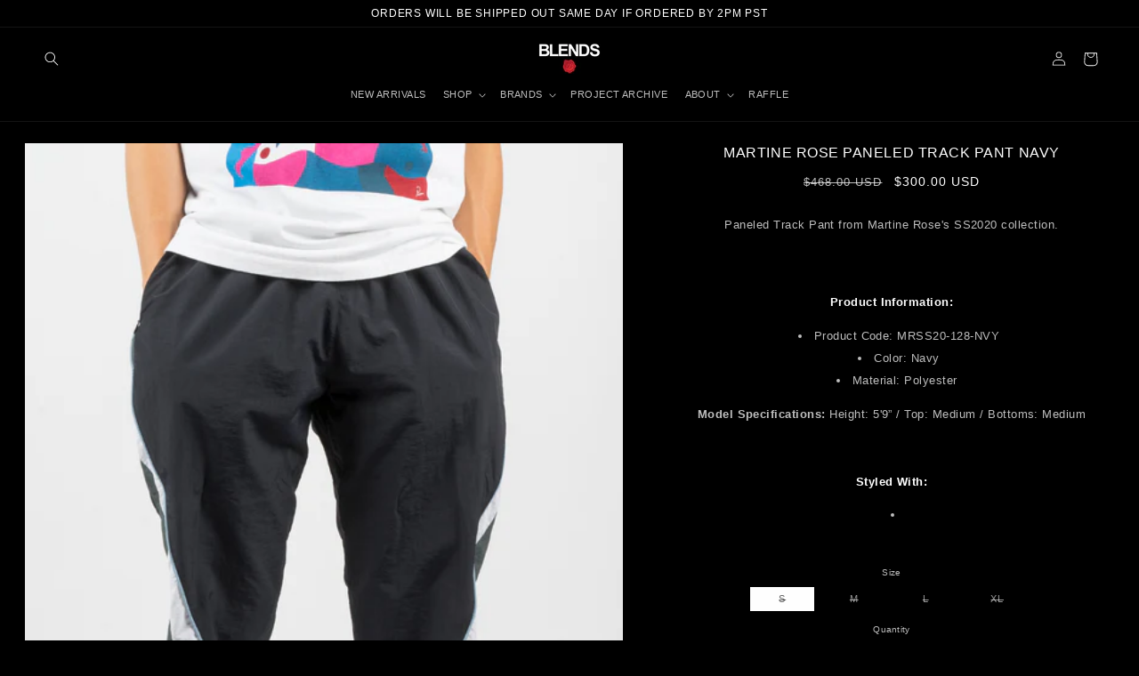

--- FILE ---
content_type: text/html; charset=utf-8
request_url: https://www.blendsus.com/products/martine-rose-paneled-track-pant-navy
body_size: 37189
content:
<!doctype html>
<html class="no-js" lang="en">
  <head>
    <meta charset="utf-8">
    <meta http-equiv="X-UA-Compatible" content="IE=edge">
    <meta name="viewport" content="width=device-width,initial-scale=1">
    <meta name="theme-color" content="">
    <link rel="canonical" href="https://www.blendsus.com/products/martine-rose-paneled-track-pant-navy"><link rel="icon" type="image/png" href="//www.blendsus.com/cdn/shop/files/apple-touch-icon.png?crop=center&height=32&v=1686888146&width=32"><title>
      MARTINE ROSE PANELED TRACK PANT NAVY
 &ndash; BLENDS</title>

    
      <meta name="description" content="Paneled Track Pant from Martine Rose&#39;s SS2020 collection. Product Information: Product Code: MRSS20-128-NVY Color: Navy Material: Polyester  Model Specifications: Height: 5&#39;9” / Top: Medium / Bottoms: Medium   Styled With:">
    

    

<meta property="og:site_name" content="BLENDS">
<meta property="og:url" content="https://www.blendsus.com/products/martine-rose-paneled-track-pant-navy">
<meta property="og:title" content="MARTINE ROSE PANELED TRACK PANT NAVY">
<meta property="og:type" content="product">
<meta property="og:description" content="Paneled Track Pant from Martine Rose&#39;s SS2020 collection. Product Information: Product Code: MRSS20-128-NVY Color: Navy Material: Polyester  Model Specifications: Height: 5&#39;9” / Top: Medium / Bottoms: Medium   Styled With:"><meta property="og:image" content="http://www.blendsus.com/cdn/shop/products/martine-track-pants-navy-2.jpg?v=1589231449">
  <meta property="og:image:secure_url" content="https://www.blendsus.com/cdn/shop/products/martine-track-pants-navy-2.jpg?v=1589231449">
  <meta property="og:image:width" content="900">
  <meta property="og:image:height" content="1353"><meta property="og:price:amount" content="300.00">
  <meta property="og:price:currency" content="USD"><meta name="twitter:site" content="@BLENDS_US"><meta name="twitter:card" content="summary_large_image">
<meta name="twitter:title" content="MARTINE ROSE PANELED TRACK PANT NAVY">
<meta name="twitter:description" content="Paneled Track Pant from Martine Rose&#39;s SS2020 collection. Product Information: Product Code: MRSS20-128-NVY Color: Navy Material: Polyester  Model Specifications: Height: 5&#39;9” / Top: Medium / Bottoms: Medium   Styled With:">


    <script src="//www.blendsus.com/cdn/shop/t/16/assets/constants.js?v=58251544750838685771756409167" defer="defer"></script>
    <script src="//www.blendsus.com/cdn/shop/t/16/assets/pubsub.js?v=158357773527763999511756409167" defer="defer"></script>
    <script src="//www.blendsus.com/cdn/shop/t/16/assets/global.js?v=54939145903281508041756409167" defer="defer"></script><script src="//www.blendsus.com/cdn/shop/t/16/assets/animations.js?v=88693664871331136111756409167" defer="defer"></script><script>window.performance && window.performance.mark && window.performance.mark('shopify.content_for_header.start');</script><meta id="shopify-digital-wallet" name="shopify-digital-wallet" content="/1529745/digital_wallets/dialog">
<meta name="shopify-checkout-api-token" content="a695a9ac76b89f50663628617f8498f6">
<meta id="in-context-paypal-metadata" data-shop-id="1529745" data-venmo-supported="false" data-environment="production" data-locale="en_US" data-paypal-v4="true" data-currency="USD">
<link rel="alternate" hreflang="x-default" href="https://www.blendsus.com/products/martine-rose-paneled-track-pant-navy">
<link rel="alternate" hreflang="en" href="https://www.blendsus.com/products/martine-rose-paneled-track-pant-navy">
<link rel="alternate" hreflang="en-CA" href="https://www.blendsus.com/en-ca/products/martine-rose-paneled-track-pant-navy">
<link rel="alternate" hreflang="en-JP" href="https://www.blendsus.com/en-jp/products/martine-rose-paneled-track-pant-navy">
<link rel="alternate" type="application/json+oembed" href="https://www.blendsus.com/products/martine-rose-paneled-track-pant-navy.oembed">
<script async="async" src="/checkouts/internal/preloads.js?locale=en-US"></script>
<link rel="preconnect" href="https://shop.app" crossorigin="anonymous">
<script async="async" src="https://shop.app/checkouts/internal/preloads.js?locale=en-US&shop_id=1529745" crossorigin="anonymous"></script>
<script id="apple-pay-shop-capabilities" type="application/json">{"shopId":1529745,"countryCode":"US","currencyCode":"USD","merchantCapabilities":["supports3DS"],"merchantId":"gid:\/\/shopify\/Shop\/1529745","merchantName":"BLENDS","requiredBillingContactFields":["postalAddress","email","phone"],"requiredShippingContactFields":["postalAddress","email","phone"],"shippingType":"shipping","supportedNetworks":["visa","masterCard","amex","discover","elo","jcb"],"total":{"type":"pending","label":"BLENDS","amount":"1.00"},"shopifyPaymentsEnabled":true,"supportsSubscriptions":true}</script>
<script id="shopify-features" type="application/json">{"accessToken":"a695a9ac76b89f50663628617f8498f6","betas":["rich-media-storefront-analytics"],"domain":"www.blendsus.com","predictiveSearch":true,"shopId":1529745,"locale":"en"}</script>
<script>var Shopify = Shopify || {};
Shopify.shop = "blends-13.myshopify.com";
Shopify.locale = "en";
Shopify.currency = {"active":"USD","rate":"1.0"};
Shopify.country = "US";
Shopify.theme = {"name":"Zip - Blends_New","id":147819003951,"schema_name":"Publisher","schema_version":"11.0.0","theme_store_id":1864,"role":"main"};
Shopify.theme.handle = "null";
Shopify.theme.style = {"id":null,"handle":null};
Shopify.cdnHost = "www.blendsus.com/cdn";
Shopify.routes = Shopify.routes || {};
Shopify.routes.root = "/";</script>
<script type="module">!function(o){(o.Shopify=o.Shopify||{}).modules=!0}(window);</script>
<script>!function(o){function n(){var o=[];function n(){o.push(Array.prototype.slice.apply(arguments))}return n.q=o,n}var t=o.Shopify=o.Shopify||{};t.loadFeatures=n(),t.autoloadFeatures=n()}(window);</script>
<script>
  window.ShopifyPay = window.ShopifyPay || {};
  window.ShopifyPay.apiHost = "shop.app\/pay";
  window.ShopifyPay.redirectState = null;
</script>
<script id="shop-js-analytics" type="application/json">{"pageType":"product"}</script>
<script defer="defer" async type="module" src="//www.blendsus.com/cdn/shopifycloud/shop-js/modules/v2/client.init-shop-cart-sync_C5BV16lS.en.esm.js"></script>
<script defer="defer" async type="module" src="//www.blendsus.com/cdn/shopifycloud/shop-js/modules/v2/chunk.common_CygWptCX.esm.js"></script>
<script type="module">
  await import("//www.blendsus.com/cdn/shopifycloud/shop-js/modules/v2/client.init-shop-cart-sync_C5BV16lS.en.esm.js");
await import("//www.blendsus.com/cdn/shopifycloud/shop-js/modules/v2/chunk.common_CygWptCX.esm.js");

  window.Shopify.SignInWithShop?.initShopCartSync?.({"fedCMEnabled":true,"windoidEnabled":true});

</script>
<script>
  window.Shopify = window.Shopify || {};
  if (!window.Shopify.featureAssets) window.Shopify.featureAssets = {};
  window.Shopify.featureAssets['shop-js'] = {"shop-cart-sync":["modules/v2/client.shop-cart-sync_ZFArdW7E.en.esm.js","modules/v2/chunk.common_CygWptCX.esm.js"],"init-fed-cm":["modules/v2/client.init-fed-cm_CmiC4vf6.en.esm.js","modules/v2/chunk.common_CygWptCX.esm.js"],"shop-cash-offers":["modules/v2/client.shop-cash-offers_DOA2yAJr.en.esm.js","modules/v2/chunk.common_CygWptCX.esm.js","modules/v2/chunk.modal_D71HUcav.esm.js"],"shop-button":["modules/v2/client.shop-button_tlx5R9nI.en.esm.js","modules/v2/chunk.common_CygWptCX.esm.js"],"shop-toast-manager":["modules/v2/client.shop-toast-manager_ClPi3nE9.en.esm.js","modules/v2/chunk.common_CygWptCX.esm.js"],"init-shop-cart-sync":["modules/v2/client.init-shop-cart-sync_C5BV16lS.en.esm.js","modules/v2/chunk.common_CygWptCX.esm.js"],"avatar":["modules/v2/client.avatar_BTnouDA3.en.esm.js"],"init-windoid":["modules/v2/client.init-windoid_sURxWdc1.en.esm.js","modules/v2/chunk.common_CygWptCX.esm.js"],"init-shop-email-lookup-coordinator":["modules/v2/client.init-shop-email-lookup-coordinator_B8hsDcYM.en.esm.js","modules/v2/chunk.common_CygWptCX.esm.js"],"pay-button":["modules/v2/client.pay-button_FdsNuTd3.en.esm.js","modules/v2/chunk.common_CygWptCX.esm.js"],"shop-login-button":["modules/v2/client.shop-login-button_C5VAVYt1.en.esm.js","modules/v2/chunk.common_CygWptCX.esm.js","modules/v2/chunk.modal_D71HUcav.esm.js"],"init-customer-accounts-sign-up":["modules/v2/client.init-customer-accounts-sign-up_CPSyQ0Tj.en.esm.js","modules/v2/client.shop-login-button_C5VAVYt1.en.esm.js","modules/v2/chunk.common_CygWptCX.esm.js","modules/v2/chunk.modal_D71HUcav.esm.js"],"init-shop-for-new-customer-accounts":["modules/v2/client.init-shop-for-new-customer-accounts_ChsxoAhi.en.esm.js","modules/v2/client.shop-login-button_C5VAVYt1.en.esm.js","modules/v2/chunk.common_CygWptCX.esm.js","modules/v2/chunk.modal_D71HUcav.esm.js"],"init-customer-accounts":["modules/v2/client.init-customer-accounts_DxDtT_ad.en.esm.js","modules/v2/client.shop-login-button_C5VAVYt1.en.esm.js","modules/v2/chunk.common_CygWptCX.esm.js","modules/v2/chunk.modal_D71HUcav.esm.js"],"shop-follow-button":["modules/v2/client.shop-follow-button_Cva4Ekp9.en.esm.js","modules/v2/chunk.common_CygWptCX.esm.js","modules/v2/chunk.modal_D71HUcav.esm.js"],"checkout-modal":["modules/v2/client.checkout-modal_BPM8l0SH.en.esm.js","modules/v2/chunk.common_CygWptCX.esm.js","modules/v2/chunk.modal_D71HUcav.esm.js"],"lead-capture":["modules/v2/client.lead-capture_Bi8yE_yS.en.esm.js","modules/v2/chunk.common_CygWptCX.esm.js","modules/v2/chunk.modal_D71HUcav.esm.js"],"shop-login":["modules/v2/client.shop-login_D6lNrXab.en.esm.js","modules/v2/chunk.common_CygWptCX.esm.js","modules/v2/chunk.modal_D71HUcav.esm.js"],"payment-terms":["modules/v2/client.payment-terms_CZxnsJam.en.esm.js","modules/v2/chunk.common_CygWptCX.esm.js","modules/v2/chunk.modal_D71HUcav.esm.js"]};
</script>
<script>(function() {
  var isLoaded = false;
  function asyncLoad() {
    if (isLoaded) return;
    isLoaded = true;
    var urls = ["\/\/beacon.riskified.com\/?shop=blends-13.myshopify.com"];
    for (var i = 0; i < urls.length; i++) {
      var s = document.createElement('script');
      s.type = 'text/javascript';
      s.async = true;
      s.src = urls[i];
      var x = document.getElementsByTagName('script')[0];
      x.parentNode.insertBefore(s, x);
    }
  };
  if(window.attachEvent) {
    window.attachEvent('onload', asyncLoad);
  } else {
    window.addEventListener('load', asyncLoad, false);
  }
})();</script>
<script id="__st">var __st={"a":1529745,"offset":-28800,"reqid":"f1b88f2d-a004-4f98-9d3e-bfa3e5ac0a88-1768850865","pageurl":"www.blendsus.com\/products\/martine-rose-paneled-track-pant-navy","u":"7cac2f972365","p":"product","rtyp":"product","rid":4489655779375};</script>
<script>window.ShopifyPaypalV4VisibilityTracking = true;</script>
<script id="captcha-bootstrap">!function(){'use strict';const t='contact',e='account',n='new_comment',o=[[t,t],['blogs',n],['comments',n],[t,'customer']],c=[[e,'customer_login'],[e,'guest_login'],[e,'recover_customer_password'],[e,'create_customer']],r=t=>t.map((([t,e])=>`form[action*='/${t}']:not([data-nocaptcha='true']) input[name='form_type'][value='${e}']`)).join(','),a=t=>()=>t?[...document.querySelectorAll(t)].map((t=>t.form)):[];function s(){const t=[...o],e=r(t);return a(e)}const i='password',u='form_key',d=['recaptcha-v3-token','g-recaptcha-response','h-captcha-response',i],f=()=>{try{return window.sessionStorage}catch{return}},m='__shopify_v',_=t=>t.elements[u];function p(t,e,n=!1){try{const o=window.sessionStorage,c=JSON.parse(o.getItem(e)),{data:r}=function(t){const{data:e,action:n}=t;return t[m]||n?{data:e,action:n}:{data:t,action:n}}(c);for(const[e,n]of Object.entries(r))t.elements[e]&&(t.elements[e].value=n);n&&o.removeItem(e)}catch(o){console.error('form repopulation failed',{error:o})}}const l='form_type',E='cptcha';function T(t){t.dataset[E]=!0}const w=window,h=w.document,L='Shopify',v='ce_forms',y='captcha';let A=!1;((t,e)=>{const n=(g='f06e6c50-85a8-45c8-87d0-21a2b65856fe',I='https://cdn.shopify.com/shopifycloud/storefront-forms-hcaptcha/ce_storefront_forms_captcha_hcaptcha.v1.5.2.iife.js',D={infoText:'Protected by hCaptcha',privacyText:'Privacy',termsText:'Terms'},(t,e,n)=>{const o=w[L][v],c=o.bindForm;if(c)return c(t,g,e,D).then(n);var r;o.q.push([[t,g,e,D],n]),r=I,A||(h.body.append(Object.assign(h.createElement('script'),{id:'captcha-provider',async:!0,src:r})),A=!0)});var g,I,D;w[L]=w[L]||{},w[L][v]=w[L][v]||{},w[L][v].q=[],w[L][y]=w[L][y]||{},w[L][y].protect=function(t,e){n(t,void 0,e),T(t)},Object.freeze(w[L][y]),function(t,e,n,w,h,L){const[v,y,A,g]=function(t,e,n){const i=e?o:[],u=t?c:[],d=[...i,...u],f=r(d),m=r(i),_=r(d.filter((([t,e])=>n.includes(e))));return[a(f),a(m),a(_),s()]}(w,h,L),I=t=>{const e=t.target;return e instanceof HTMLFormElement?e:e&&e.form},D=t=>v().includes(t);t.addEventListener('submit',(t=>{const e=I(t);if(!e)return;const n=D(e)&&!e.dataset.hcaptchaBound&&!e.dataset.recaptchaBound,o=_(e),c=g().includes(e)&&(!o||!o.value);(n||c)&&t.preventDefault(),c&&!n&&(function(t){try{if(!f())return;!function(t){const e=f();if(!e)return;const n=_(t);if(!n)return;const o=n.value;o&&e.removeItem(o)}(t);const e=Array.from(Array(32),(()=>Math.random().toString(36)[2])).join('');!function(t,e){_(t)||t.append(Object.assign(document.createElement('input'),{type:'hidden',name:u})),t.elements[u].value=e}(t,e),function(t,e){const n=f();if(!n)return;const o=[...t.querySelectorAll(`input[type='${i}']`)].map((({name:t})=>t)),c=[...d,...o],r={};for(const[a,s]of new FormData(t).entries())c.includes(a)||(r[a]=s);n.setItem(e,JSON.stringify({[m]:1,action:t.action,data:r}))}(t,e)}catch(e){console.error('failed to persist form',e)}}(e),e.submit())}));const S=(t,e)=>{t&&!t.dataset[E]&&(n(t,e.some((e=>e===t))),T(t))};for(const o of['focusin','change'])t.addEventListener(o,(t=>{const e=I(t);D(e)&&S(e,y())}));const B=e.get('form_key'),M=e.get(l),P=B&&M;t.addEventListener('DOMContentLoaded',(()=>{const t=y();if(P)for(const e of t)e.elements[l].value===M&&p(e,B);[...new Set([...A(),...v().filter((t=>'true'===t.dataset.shopifyCaptcha))])].forEach((e=>S(e,t)))}))}(h,new URLSearchParams(w.location.search),n,t,e,['guest_login'])})(!0,!0)}();</script>
<script integrity="sha256-4kQ18oKyAcykRKYeNunJcIwy7WH5gtpwJnB7kiuLZ1E=" data-source-attribution="shopify.loadfeatures" defer="defer" src="//www.blendsus.com/cdn/shopifycloud/storefront/assets/storefront/load_feature-a0a9edcb.js" crossorigin="anonymous"></script>
<script crossorigin="anonymous" defer="defer" src="//www.blendsus.com/cdn/shopifycloud/storefront/assets/shopify_pay/storefront-65b4c6d7.js?v=20250812"></script>
<script data-source-attribution="shopify.dynamic_checkout.dynamic.init">var Shopify=Shopify||{};Shopify.PaymentButton=Shopify.PaymentButton||{isStorefrontPortableWallets:!0,init:function(){window.Shopify.PaymentButton.init=function(){};var t=document.createElement("script");t.src="https://www.blendsus.com/cdn/shopifycloud/portable-wallets/latest/portable-wallets.en.js",t.type="module",document.head.appendChild(t)}};
</script>
<script data-source-attribution="shopify.dynamic_checkout.buyer_consent">
  function portableWalletsHideBuyerConsent(e){var t=document.getElementById("shopify-buyer-consent"),n=document.getElementById("shopify-subscription-policy-button");t&&n&&(t.classList.add("hidden"),t.setAttribute("aria-hidden","true"),n.removeEventListener("click",e))}function portableWalletsShowBuyerConsent(e){var t=document.getElementById("shopify-buyer-consent"),n=document.getElementById("shopify-subscription-policy-button");t&&n&&(t.classList.remove("hidden"),t.removeAttribute("aria-hidden"),n.addEventListener("click",e))}window.Shopify?.PaymentButton&&(window.Shopify.PaymentButton.hideBuyerConsent=portableWalletsHideBuyerConsent,window.Shopify.PaymentButton.showBuyerConsent=portableWalletsShowBuyerConsent);
</script>
<script>
  function portableWalletsCleanup(e){e&&e.src&&console.error("Failed to load portable wallets script "+e.src);var t=document.querySelectorAll("shopify-accelerated-checkout .shopify-payment-button__skeleton, shopify-accelerated-checkout-cart .wallet-cart-button__skeleton"),e=document.getElementById("shopify-buyer-consent");for(let e=0;e<t.length;e++)t[e].remove();e&&e.remove()}function portableWalletsNotLoadedAsModule(e){e instanceof ErrorEvent&&"string"==typeof e.message&&e.message.includes("import.meta")&&"string"==typeof e.filename&&e.filename.includes("portable-wallets")&&(window.removeEventListener("error",portableWalletsNotLoadedAsModule),window.Shopify.PaymentButton.failedToLoad=e,"loading"===document.readyState?document.addEventListener("DOMContentLoaded",window.Shopify.PaymentButton.init):window.Shopify.PaymentButton.init())}window.addEventListener("error",portableWalletsNotLoadedAsModule);
</script>

<script type="module" src="https://www.blendsus.com/cdn/shopifycloud/portable-wallets/latest/portable-wallets.en.js" onError="portableWalletsCleanup(this)" crossorigin="anonymous"></script>
<script nomodule>
  document.addEventListener("DOMContentLoaded", portableWalletsCleanup);
</script>

<link id="shopify-accelerated-checkout-styles" rel="stylesheet" media="screen" href="https://www.blendsus.com/cdn/shopifycloud/portable-wallets/latest/accelerated-checkout-backwards-compat.css" crossorigin="anonymous">
<style id="shopify-accelerated-checkout-cart">
        #shopify-buyer-consent {
  margin-top: 1em;
  display: inline-block;
  width: 100%;
}

#shopify-buyer-consent.hidden {
  display: none;
}

#shopify-subscription-policy-button {
  background: none;
  border: none;
  padding: 0;
  text-decoration: underline;
  font-size: inherit;
  cursor: pointer;
}

#shopify-subscription-policy-button::before {
  box-shadow: none;
}

      </style>
<script id="sections-script" data-sections="header" defer="defer" src="//www.blendsus.com/cdn/shop/t/16/compiled_assets/scripts.js?v=5718"></script>
<script>window.performance && window.performance.mark && window.performance.mark('shopify.content_for_header.end');</script>


    <style data-shopify>
      
      
      
      
      

      
        :root,
        .color-background-1 {
          --color-background: 0,0,0;
        
          --gradient-background: #000000;
        
        --color-foreground: 255,255,255;
        --color-shadow: 18,18,18;
        --color-button: 255,255,255;
        --color-button-text: 18,18,18;
        --color-secondary-button: 0,0,0;
        --color-secondary-button-text: 255,255,255;
        --color-link: 255,255,255;
        --color-badge-foreground: 255,255,255;
        --color-badge-background: 0,0,0;
        --color-badge-border: 255,255,255;
        --payment-terms-background-color: rgb(0 0 0);
      }
      
        
        .color-background-2 {
          --color-background: 255,255,255;
        
          --gradient-background: #ffffff;
        
        --color-foreground: 255,255,255;
        --color-shadow: 18,18,18;
        --color-button: 18,18,18;
        --color-button-text: 255,255,255;
        --color-secondary-button: 255,255,255;
        --color-secondary-button-text: 255,255,255;
        --color-link: 255,255,255;
        --color-badge-foreground: 255,255,255;
        --color-badge-background: 255,255,255;
        --color-badge-border: 255,255,255;
        --payment-terms-background-color: rgb(255 255 255);
      }
      
        
        .color-inverse {
          --color-background: 204,193,255;
        
          --gradient-background: #ccc1ff;
        
        --color-foreground: 18,18,18;
        --color-shadow: 18,18,18;
        --color-button: 0,0,0;
        --color-button-text: 204,193,255;
        --color-secondary-button: 204,193,255;
        --color-secondary-button-text: 18,18,18;
        --color-link: 18,18,18;
        --color-badge-foreground: 18,18,18;
        --color-badge-background: 204,193,255;
        --color-badge-border: 18,18,18;
        --payment-terms-background-color: rgb(204 193 255);
      }
      
        
        .color-accent-1 {
          --color-background: 0,0,0;
        
          --gradient-background: #000000;
        
        --color-foreground: 255,255,255;
        --color-shadow: 18,18,18;
        --color-button: 255,255,255;
        --color-button-text: 0,0,0;
        --color-secondary-button: 0,0,0;
        --color-secondary-button-text: 255,255,255;
        --color-link: 255,255,255;
        --color-badge-foreground: 255,255,255;
        --color-badge-background: 0,0,0;
        --color-badge-border: 255,255,255;
        --payment-terms-background-color: rgb(0 0 0);
      }
      
        
        .color-accent-2 {
          --color-background: 35,70,182;
        
          --gradient-background: #2346b6;
        
        --color-foreground: 255,255,255;
        --color-shadow: 18,18,18;
        --color-button: 255,255,255;
        --color-button-text: 35,70,182;
        --color-secondary-button: 35,70,182;
        --color-secondary-button-text: 255,255,255;
        --color-link: 255,255,255;
        --color-badge-foreground: 255,255,255;
        --color-badge-background: 35,70,182;
        --color-badge-border: 255,255,255;
        --payment-terms-background-color: rgb(35 70 182);
      }
      

      body, .color-background-1, .color-background-2, .color-inverse, .color-accent-1, .color-accent-2 {
        color: rgba(var(--color-foreground), 0.75);
        background-color: rgb(var(--color-background));
      }

      :root {
        --font-body-family: Helvetica, Arial, sans-serif;
        --font-body-style: normal;
        --font-body-weight: 400;
        --font-body-weight-bold: 700;

        --font-heading-family: Helvetica, Arial, sans-serif;
        --font-heading-style: normal;
        --font-heading-weight: 400;

        --font-body-scale: 0.8;
        --font-heading-scale: 1.125;

        --media-padding: px;
        --media-border-opacity: 0.1;
        --media-border-width: 0px;
        --media-radius: 0px;
        --media-shadow-opacity: 0.0;
        --media-shadow-horizontal-offset: 0px;
        --media-shadow-vertical-offset: 4px;
        --media-shadow-blur-radius: 5px;
        --media-shadow-visible: 0;

        --page-width: 180rem;
        --page-width-margin: 0rem;

        --product-card-image-padding: 0.0rem;
        --product-card-corner-radius: 0.0rem;
        --product-card-text-alignment: center;
        --product-card-border-width: 0.0rem;
        --product-card-border-opacity: 0.1;
        --product-card-shadow-opacity: 0.0;
        --product-card-shadow-visible: 0;
        --product-card-shadow-horizontal-offset: 0.0rem;
        --product-card-shadow-vertical-offset: 0.4rem;
        --product-card-shadow-blur-radius: 0.5rem;

        --collection-card-image-padding: 0.0rem;
        --collection-card-corner-radius: 0.0rem;
        --collection-card-text-alignment: left;
        --collection-card-border-width: 0.0rem;
        --collection-card-border-opacity: 0.1;
        --collection-card-shadow-opacity: 0.0;
        --collection-card-shadow-visible: 0;
        --collection-card-shadow-horizontal-offset: 0.0rem;
        --collection-card-shadow-vertical-offset: 0.4rem;
        --collection-card-shadow-blur-radius: 0.5rem;

        --blog-card-image-padding: 0.0rem;
        --blog-card-corner-radius: 0.0rem;
        --blog-card-text-alignment: left;
        --blog-card-border-width: 0.0rem;
        --blog-card-border-opacity: 0.1;
        --blog-card-shadow-opacity: 0.0;
        --blog-card-shadow-visible: 0;
        --blog-card-shadow-horizontal-offset: 0.0rem;
        --blog-card-shadow-vertical-offset: 0.4rem;
        --blog-card-shadow-blur-radius: 0.5rem;

        --badge-corner-radius: 4.0rem;

        --popup-border-width: 1px;
        --popup-border-opacity: 1.0;
        --popup-corner-radius: 0px;
        --popup-shadow-opacity: 0.0;
        --popup-shadow-horizontal-offset: 0px;
        --popup-shadow-vertical-offset: 4px;
        --popup-shadow-blur-radius: 5px;

        --drawer-border-width: 1px;
        --drawer-border-opacity: 1.0;
        --drawer-shadow-opacity: 0.0;
        --drawer-shadow-horizontal-offset: 0px;
        --drawer-shadow-vertical-offset: 4px;
        --drawer-shadow-blur-radius: 5px;

        --spacing-sections-desktop: 0px;
        --spacing-sections-mobile: 0px;

        --grid-desktop-vertical-spacing: 4px;
        --grid-desktop-horizontal-spacing: 24px;
        --grid-mobile-vertical-spacing: 2px;
        --grid-mobile-horizontal-spacing: 12px;

        --text-boxes-border-opacity: 0.1;
        --text-boxes-border-width: 0px;
        --text-boxes-radius: 0px;
        --text-boxes-shadow-opacity: 0.0;
        --text-boxes-shadow-visible: 0;
        --text-boxes-shadow-horizontal-offset: 0px;
        --text-boxes-shadow-vertical-offset: 4px;
        --text-boxes-shadow-blur-radius: 5px;

        --buttons-radius: 0px;
        --buttons-radius-outset: 0px;
        --buttons-border-width: 1px;
        --buttons-border-opacity: 1.0;
        --buttons-shadow-opacity: 0.0;
        --buttons-shadow-visible: 0;
        --buttons-shadow-horizontal-offset: 0px;
        --buttons-shadow-vertical-offset: 4px;
        --buttons-shadow-blur-radius: 5px;
        --buttons-border-offset: 0px;

        --inputs-radius: 0px;
        --inputs-border-width: 1px;
        --inputs-border-opacity: 1.0;
        --inputs-shadow-opacity: 0.0;
        --inputs-shadow-horizontal-offset: 0px;
        --inputs-margin-offset: 0px;
        --inputs-shadow-vertical-offset: 4px;
        --inputs-shadow-blur-radius: 5px;
        --inputs-radius-outset: 0px;

        --variant-pills-radius: 0px;
        --variant-pills-border-width: 0px;
        --variant-pills-border-opacity: 0.1;
        --variant-pills-shadow-opacity: 0.0;
        --variant-pills-shadow-horizontal-offset: 0px;
        --variant-pills-shadow-vertical-offset: 4px;
        --variant-pills-shadow-blur-radius: 5px;
      }

      *,
      *::before,
      *::after {
        box-sizing: inherit;
      }

      html {
        box-sizing: border-box;
        font-size: calc(var(--font-body-scale) * 62.5%);
        height: 100%;
      }

      body {
        display: grid;
        grid-template-rows: auto auto 1fr auto;
        grid-template-columns: 100%;
        min-height: 100%;
        margin: 0;
        font-size: 1.5rem;
        letter-spacing: 0.06rem;
        line-height: calc(1 + 0.8 / var(--font-body-scale));
        font-family: var(--font-body-family);
        font-style: var(--font-body-style);
        font-weight: var(--font-body-weight);
      }

      @media screen and (min-width: 750px) {
        body {
          font-size: 1.6rem;
        }
      }
    </style>

    <link href="//www.blendsus.com/cdn/shop/t/16/assets/base.css?v=36358167648492563131758745740" rel="stylesheet" type="text/css" media="all" />
<link href="//www.blendsus.com/cdn/shop/t/16/assets/component-localization-form.css?v=143319823105703127341756409167" rel="stylesheet" type="text/css" media="all" />
      <script src="//www.blendsus.com/cdn/shop/t/16/assets/localization-form.js?v=161644695336821385561756409167" defer="defer"></script><link
        rel="stylesheet"
        href="//www.blendsus.com/cdn/shop/t/16/assets/component-predictive-search.css?v=118923337488134913561756409167"
        media="print"
        onload="this.media='all'"
      ><script>
      document.documentElement.className = document.documentElement.className.replace('no-js', 'js');
      if (Shopify.designMode) {
        document.documentElement.classList.add('shopify-design-mode');
      }
    </script>
    <meta name="google-site-verification" content="ngHaHK8zNaLnTF4ZbutRo0fxIqpGFzSHBNPjbBW3fd8" />
  <!-- BEGIN app block: shopify://apps/hulk-form-builder/blocks/app-embed/b6b8dd14-356b-4725-a4ed-77232212b3c3 --><!-- BEGIN app snippet: hulkapps-formbuilder-theme-ext --><script type="text/javascript">
  
  if (typeof window.formbuilder_customer != "object") {
        window.formbuilder_customer = {}
  }

  window.hulkFormBuilder = {
    form_data: {"form_uYf8-klXgO40a6MFm-i06A":{"uuid":"uYf8-klXgO40a6MFm-i06A","form_name":"SOUV 26","form_data":{"div_back_gradient_1":"#fff","div_back_gradient_2":"#fff","back_color":"#000000","form_title":"\u003ch6 style=\"text-align: center;\"\u003e\u003cspan style=\"color:#ffffff;\"\u003e\u003cb\u003eVANS OLD SKOOL 36 \u003c\/b\u003e\u003c\/span\u003e\u003c\/h6\u003e\n\n\u003ch6 style=\"text-align: center;\"\u003e\u003cspan style=\"color:#ffffff;\"\u003e\u003cb\u003eSOUVENIR RAFFLE\u003c\/b\u003e\u003c\/span\u003e\u003c\/h6\u003e\n\u003cquillbot-extension-portal\u003e\u003c\/quillbot-extension-portal\u003e\u003cquillbot-extension-portal\u003e\u003c\/quillbot-extension-portal\u003e\u003cquillbot-extension-portal\u003e\u003c\/quillbot-extension-portal\u003e","form_submit":"Submit","after_submit":"hideAndmessage","after_submit_msg":"\u003cp\u003eTHANK YOU WE WILL CONTACT WINNERS WED 12\/17\/25\u003c\/p\u003e\n","captcha_enable":"yes","label_style":"inlineLabels","input_border_radius":"2","back_type":"color","input_back_color":"#fff","input_back_color_hover":"#fff","back_shadow":"none","label_font_clr":"#ffffff","input_font_clr":"#333333","button_align":"fullBtn","button_clr":"#fff","button_back_clr":"#333333","button_border_radius":"2","form_width":"600px","form_border_size":"2","form_border_clr":"#c7c7c7","form_border_radius":"1","label_font_size":"14","input_font_size":"12","button_font_size":"16","form_padding":"35","input_border_color":"#ccc","input_border_color_hover":"#ccc","btn_border_clr":"#333333","btn_border_size":"1","form_name":"SOUV 26","":"","form_description":"\u003cp style=\"text-align: center;\"\u003eComplete the steps below to enter the raffle.\u003c\/p\u003e\n\n\u003cp style=\"text-align: center;\"\u003eWinners will be contacted 12\/17\u0026nbsp;EOD\u003c\/p\u003e\n\u003cquillbot-extension-portal\u003e\u003c\/quillbot-extension-portal\u003e\u003cquillbot-extension-portal\u003e\u003c\/quillbot-extension-portal\u003e","form_access_message":"\u003cp\u003ePlease login to access the form\u003cbr\u003eDo not have an account? Create account\u003c\/p\u003e","captcha_honeypot":"no","captcha_version_3_enable":"yes","schedule_start_date":"12\/15\/2025","schedule_end_date":"12\/17\/2025","schedule_start_time":"17:00:00","schedule_end_time":"23:59:00","schedule_end_date_message":"\u003cp\u003e\u003cspan style=\"color:#ffffff;\"\u003e\u003cspan style=\"background-color:#000000;\"\u003eSUBMISSIONS ARE NOW CLOSED\u003c\/span\u003e\u003c\/span\u003e\u003c\/p\u003e\n","submission_message":"","form_banner_alignment":"center","banner_img_height":"350","banner_img_width":"263","form_load_as_popup":"no","submition_single_email":"yes","form_banner":"https:\/\/form-builder-by-hulkapps.s3.amazonaws.com\/uploads\/blends-13.myshopify.com\/backend_image\/0251216_132303.JPG","formElements":[{"Conditions":{},"type":"text","position":0,"label":"First Name ","required":"yes","halfwidth":"yes","page_number":1},{"Conditions":{},"type":"text","position":1,"label":"Last Name","required":"yes","halfwidth":"yes","page_number":1},{"Conditions":{},"type":"email","position":2,"required":"yes","email_confirm":"yes","label":"Email Address","page_number":1},{"Conditions":{},"type":"phone","position":3,"label":"Phone Number","page_number":1},{"Conditions":{},"type":"address","position":4,"label":"Address","page_number":1},{"Conditions":{},"type":"select","position":5,"label":"Primary Size Request","values":"4.5\n5\n5.5\n6\n6.5\n7\n7.5\n8\n8.5\n9\n9.5\n10\n10.5\n11\n11.5\n12\n13\n14","elementCost":{},"page_number":1},{"Conditions":{},"type":"select","position":6,"label":"Secondary Size Request","values":"4.5\n5\n5.5\n6\n6.5\n7\n7.5\n8\n8.5\n9\n9.5\n10\n10.5\n11\n11.5\n12\n13\n14","elementCost":{},"other_value":"no","other_value_label":"","page_number":1}]},"is_spam_form":true,"shop_uuid":"Y6qu2O0zWIFaW-nYP2jHxg","shop_timezone":"America\/Los_Angeles","shop_id":53426,"shop_is_after_submit_enabled":true,"shop_shopify_plan":"Advanced","shop_shopify_domain":"blends-13.myshopify.com"},"form_XQbv1U7O_8LSrf4I2Ubscw":{"uuid":"XQbv1U7O_8LSrf4I2Ubscw","form_name":"New Balance Protection Pack","form_data":{"div_back_gradient_1":"#fff","div_back_gradient_2":"#fff","back_color":"#fff","form_title":"\u003cp style=\"text-align: center;\"\u003e\u003cspan style=\"color:#ffffff;\"\u003eNEW BALANCE PROTECTION PACK\u003c\/span\u003e\u003c\/p\u003e\n","form_submit":"SUBMIT","after_submit":"hideAndmessage","after_submit_msg":"","captcha_enable":"yes","label_style":"inlineLabels","input_border_radius":"2","back_type":"transparent","input_back_color":"#fff","input_back_color_hover":"#fff","back_shadow":"none","label_font_clr":"#ffffff","input_font_clr":"#333333","button_align":"fullBtn","button_clr":"#fff","button_back_clr":"#333333","button_border_radius":"2","form_width":"600px","form_border_size":"2","form_border_clr":"#c7c7c7","form_border_radius":"1","label_font_size":"14","input_font_size":"12","button_font_size":"16","form_padding":"35","input_border_color":"#ccc","input_border_color_hover":"#ccc","btn_border_clr":"#333333","btn_border_size":"1","form_name":"New Balance Protection Pack","":"raffle@blendsus.com","submition_single_email":"yes","schedule_start_date_message":"\u003cp style=\"text-align: center;\"\u003e\u003cfont color=\"#ffffff\"\u003eNEW BALANCE PROTECTION PACK\u003c\/font\u003e\u003c\/p\u003e\n","custommessage":{},"captcha_align":"center","schedule_end_date_message":"\u003cp style=\"text-align: center;\"\u003e\u003cspan style=\"color:#ffffff;\"\u003eSUBMISSIONS\u0026nbsp; FOR THIS RAFFLE ARE\u0026nbsp;NOW CLOSED. THANK YOU\u003c\/span\u003e\u003c\/p\u003e\n","schedule_start_date":"12\/31\/2022","schedule_end_date":"01\/02\/2023","banner_img_width":"550","banner_img_height":"320","form_banner_alignment":"center","formElements":[{"type":"text","position":0,"label":"First Name","customClass":"","halfwidth":"yes","Conditions":{},"page_number":1},{"type":"text","position":1,"label":"Last Name","halfwidth":"yes","Conditions":{},"page_number":1},{"type":"email","position":2,"label":"Email","required":"yes","email_confirm":"yes","Conditions":{},"page_number":1},{"type":"select","position":3,"label":"Size","values":"8\n8.5\n9\n9.5\n10\n10.5\n11\n11.5\n12\n13","Conditions":{},"required":"yes","elementCost":{},"placeholder":"Please Select Size","page_number":1},{"Conditions":{},"type":"select","position":4,"label":"Color","required":"yes","values":"ARCTIC GREY PURPLE\nPINK PURPLE","elementCost":{},"placeholder":"Please select ","infoMessage":"Please select size and color desired.  This will be the size invoiced.","page_number":1},{"Conditions":{},"type":"address","position":5,"label":"Address","required":"yes","page_number":1}]},"is_spam_form":false,"shop_uuid":"Y6qu2O0zWIFaW-nYP2jHxg","shop_timezone":"America\/Los_Angeles","shop_id":53426,"shop_is_after_submit_enabled":true,"shop_shopify_plan":"Advanced","shop_shopify_domain":"blends-13.myshopify.com"}},
    shop_data: {"shop_Y6qu2O0zWIFaW-nYP2jHxg":{"shop_uuid":"Y6qu2O0zWIFaW-nYP2jHxg","shop_timezone":"America\/Los_Angeles","shop_id":53426,"shop_is_after_submit_enabled":true,"shop_shopify_plan":"Advanced","shop_shopify_domain":"blends-13.myshopify.com","shop_created_at":"2021-06-24T15:18:27.278-05:00","is_skip_metafield":false,"shop_deleted":false,"shop_disabled":true}},
    settings_data: {"shop_settings":{"shop_customise_msgs":[],"default_customise_msgs":{"is_required":"is required","thank_you":"Thank you! The form was submitted successfully.","processing":"Processing...","valid_data":"Please provide valid data","valid_email":"Provide valid email format","valid_tags":"HTML Tags are not allowed","valid_phone":"Provide valid phone number","valid_captcha":"Please provide valid captcha response","valid_url":"Provide valid URL","only_number_alloud":"Provide valid number in","number_less":"must be less than","number_more":"must be more than","image_must_less":"Image must be less than 20MB","image_number":"Images allowed","image_extension":"Invalid extension! Please provide image file","error_image_upload":"Error in image upload. Please try again.","error_file_upload":"Error in file upload. Please try again.","your_response":"Your response","error_form_submit":"Error occur.Please try again after sometime.","email_submitted":"Form with this email is already submitted","invalid_email_by_zerobounce":"The email address you entered appears to be invalid. Please check it and try again.","download_file":"Download file","card_details_invalid":"Your card details are invalid","card_details":"Card details","please_enter_card_details":"Please enter card details","card_number":"Card number","exp_mm":"Exp MM","exp_yy":"Exp YY","crd_cvc":"CVV","payment_value":"Payment amount","please_enter_payment_amount":"Please enter payment amount","address1":"Address line 1","address2":"Address line 2","city":"City","province":"Province","zipcode":"Zip code","country":"Country","blocked_domain":"This form does not accept addresses from","file_must_less":"File must be less than 20MB","file_extension":"Invalid extension! Please provide file","only_file_number_alloud":"files allowed","previous":"Previous","next":"Next","must_have_a_input":"Please enter at least one field.","please_enter_required_data":"Please enter required data","atleast_one_special_char":"Include at least one special character","atleast_one_lowercase_char":"Include at least one lowercase character","atleast_one_uppercase_char":"Include at least one uppercase character","atleast_one_number":"Include at least one number","must_have_8_chars":"Must have 8 characters long","be_between_8_and_12_chars":"Be between 8 and 12 characters long","please_select":"Please Select","phone_submitted":"Form with this phone number is already submitted","user_res_parse_error":"Error while submitting the form","valid_same_values":"values must be same","product_choice_clear_selection":"Clear Selection","picture_choice_clear_selection":"Clear Selection","remove_all_for_file_image_upload":"Remove All","invalid_file_type_for_image_upload":"You can't upload files of this type.","invalid_file_type_for_signature_upload":"You can't upload files of this type.","max_files_exceeded_for_file_upload":"You can not upload any more files.","max_files_exceeded_for_image_upload":"You can not upload any more files.","file_already_exist":"File already uploaded","max_limit_exceed":"You have added the maximum number of text fields.","cancel_upload_for_file_upload":"Cancel upload","cancel_upload_for_image_upload":"Cancel upload","cancel_upload_for_signature_upload":"Cancel upload"},"shop_blocked_domains":[]}},
    features_data: {"shop_plan_features":{"shop_plan_features":["unlimited-forms","full-design-customization","export-form-submissions","multiple-recipients-for-form-submissions","multiple-admin-notifications","enable-captcha","unlimited-file-uploads","save-submitted-form-data","set-auto-response-message","conditional-logic","form-banner","save-as-draft-facility","include-user-response-in-admin-email","disable-form-submission","mail-platform-integration","stripe-payment-integration","pre-built-templates","create-customer-account-on-shopify","google-analytics-3-by-tracking-id","facebook-pixel-id","bing-uet-pixel-id","advanced-js","advanced-css","api-available","customize-form-message","hidden-field","restrict-from-submissions-per-one-user","utm-tracking","ratings","privacy-notices","heading","paragraph","shopify-flow-trigger","domain-setup","block-domain","address","html-code","form-schedule","after-submit-script","customize-form-scrolling","on-form-submission-record-the-referrer-url","password","duplicate-the-forms","include-user-response-in-auto-responder-email","elements-add-ons","admin-and-auto-responder-email-with-tokens","email-export","premium-support","google-analytics-4-by-measurement-id","google-ads-for-tracking-conversion","validation-field","file-upload","load_form_as_popup","advanced_conditional_logic"]}},
    shop: null,
    shop_id: null,
    plan_features: null,
    validateDoubleQuotes: false,
    assets: {
      extraFunctions: "https://cdn.shopify.com/extensions/019bb5ee-ec40-7527-955d-c1b8751eb060/form-builder-by-hulkapps-50/assets/extra-functions.js",
      extraStyles: "https://cdn.shopify.com/extensions/019bb5ee-ec40-7527-955d-c1b8751eb060/form-builder-by-hulkapps-50/assets/extra-styles.css",
      bootstrapStyles: "https://cdn.shopify.com/extensions/019bb5ee-ec40-7527-955d-c1b8751eb060/form-builder-by-hulkapps-50/assets/theme-app-extension-bootstrap.css"
    },
    translations: {
      htmlTagNotAllowed: "HTML Tags are not allowed",
      sqlQueryNotAllowed: "SQL Queries are not allowed",
      doubleQuoteNotAllowed: "Double quotes are not allowed",
      vorwerkHttpWwwNotAllowed: "The words \u0026#39;http\u0026#39; and \u0026#39;www\u0026#39; are not allowed. Please remove them and try again.",
      maxTextFieldsReached: "You have added the maximum number of text fields.",
      avoidNegativeWords: "Avoid negative words: Don\u0026#39;t use negative words in your contact message.",
      customDesignOnly: "This form is for custom designs requests. For general inquiries please contact our team at info@stagheaddesigns.com",
      zerobounceApiErrorMsg: "We couldn\u0026#39;t verify your email due to a technical issue. Please try again later.",
    }

  }

  

  window.FbThemeAppExtSettingsHash = {}
  
</script><!-- END app snippet --><!-- END app block --><!-- BEGIN app block: shopify://apps/klaviyo-email-marketing-sms/blocks/klaviyo-onsite-embed/2632fe16-c075-4321-a88b-50b567f42507 -->












  <script async src="https://static.klaviyo.com/onsite/js/WHqVSx/klaviyo.js?company_id=WHqVSx"></script>
  <script>!function(){if(!window.klaviyo){window._klOnsite=window._klOnsite||[];try{window.klaviyo=new Proxy({},{get:function(n,i){return"push"===i?function(){var n;(n=window._klOnsite).push.apply(n,arguments)}:function(){for(var n=arguments.length,o=new Array(n),w=0;w<n;w++)o[w]=arguments[w];var t="function"==typeof o[o.length-1]?o.pop():void 0,e=new Promise((function(n){window._klOnsite.push([i].concat(o,[function(i){t&&t(i),n(i)}]))}));return e}}})}catch(n){window.klaviyo=window.klaviyo||[],window.klaviyo.push=function(){var n;(n=window._klOnsite).push.apply(n,arguments)}}}}();</script>

  
    <script id="viewed_product">
      if (item == null) {
        var _learnq = _learnq || [];

        var MetafieldReviews = null
        var MetafieldYotpoRating = null
        var MetafieldYotpoCount = null
        var MetafieldLooxRating = null
        var MetafieldLooxCount = null
        var okendoProduct = null
        var okendoProductReviewCount = null
        var okendoProductReviewAverageValue = null
        try {
          // The following fields are used for Customer Hub recently viewed in order to add reviews.
          // This information is not part of __kla_viewed. Instead, it is part of __kla_viewed_reviewed_items
          MetafieldReviews = {};
          MetafieldYotpoRating = null
          MetafieldYotpoCount = null
          MetafieldLooxRating = null
          MetafieldLooxCount = null

          okendoProduct = null
          // If the okendo metafield is not legacy, it will error, which then requires the new json formatted data
          if (okendoProduct && 'error' in okendoProduct) {
            okendoProduct = null
          }
          okendoProductReviewCount = okendoProduct ? okendoProduct.reviewCount : null
          okendoProductReviewAverageValue = okendoProduct ? okendoProduct.reviewAverageValue : null
        } catch (error) {
          console.error('Error in Klaviyo onsite reviews tracking:', error);
        }

        var item = {
          Name: "MARTINE ROSE PANELED TRACK PANT NAVY",
          ProductID: 4489655779375,
          Categories: ["APPAREL - MAIN","Best Selling Products","BLACK FRIDAY 23","BOTTOMS","FREE SHIPPING","MARTINE ROSE","MEMORIAL 2023","MEN'S APPAREL","MENS","Newest Products"],
          ImageURL: "https://www.blendsus.com/cdn/shop/products/martine-track-pants-navy-2_grande.jpg?v=1589231449",
          URL: "https://www.blendsus.com/products/martine-rose-paneled-track-pant-navy",
          Brand: "MARTINE ROSE",
          Price: "$300.00",
          Value: "300.00",
          CompareAtPrice: "$468.00"
        };
        _learnq.push(['track', 'Viewed Product', item]);
        _learnq.push(['trackViewedItem', {
          Title: item.Name,
          ItemId: item.ProductID,
          Categories: item.Categories,
          ImageUrl: item.ImageURL,
          Url: item.URL,
          Metadata: {
            Brand: item.Brand,
            Price: item.Price,
            Value: item.Value,
            CompareAtPrice: item.CompareAtPrice
          },
          metafields:{
            reviews: MetafieldReviews,
            yotpo:{
              rating: MetafieldYotpoRating,
              count: MetafieldYotpoCount,
            },
            loox:{
              rating: MetafieldLooxRating,
              count: MetafieldLooxCount,
            },
            okendo: {
              rating: okendoProductReviewAverageValue,
              count: okendoProductReviewCount,
            }
          }
        }]);
      }
    </script>
  




  <script>
    window.klaviyoReviewsProductDesignMode = false
  </script>







<!-- END app block --><script src="https://cdn.shopify.com/extensions/019bb5ee-ec40-7527-955d-c1b8751eb060/form-builder-by-hulkapps-50/assets/form-builder-script.js" type="text/javascript" defer="defer"></script>
<link href="https://monorail-edge.shopifysvc.com" rel="dns-prefetch">
<script>(function(){if ("sendBeacon" in navigator && "performance" in window) {try {var session_token_from_headers = performance.getEntriesByType('navigation')[0].serverTiming.find(x => x.name == '_s').description;} catch {var session_token_from_headers = undefined;}var session_cookie_matches = document.cookie.match(/_shopify_s=([^;]*)/);var session_token_from_cookie = session_cookie_matches && session_cookie_matches.length === 2 ? session_cookie_matches[1] : "";var session_token = session_token_from_headers || session_token_from_cookie || "";function handle_abandonment_event(e) {var entries = performance.getEntries().filter(function(entry) {return /monorail-edge.shopifysvc.com/.test(entry.name);});if (!window.abandonment_tracked && entries.length === 0) {window.abandonment_tracked = true;var currentMs = Date.now();var navigation_start = performance.timing.navigationStart;var payload = {shop_id: 1529745,url: window.location.href,navigation_start,duration: currentMs - navigation_start,session_token,page_type: "product"};window.navigator.sendBeacon("https://monorail-edge.shopifysvc.com/v1/produce", JSON.stringify({schema_id: "online_store_buyer_site_abandonment/1.1",payload: payload,metadata: {event_created_at_ms: currentMs,event_sent_at_ms: currentMs}}));}}window.addEventListener('pagehide', handle_abandonment_event);}}());</script>
<script id="web-pixels-manager-setup">(function e(e,d,r,n,o){if(void 0===o&&(o={}),!Boolean(null===(a=null===(i=window.Shopify)||void 0===i?void 0:i.analytics)||void 0===a?void 0:a.replayQueue)){var i,a;window.Shopify=window.Shopify||{};var t=window.Shopify;t.analytics=t.analytics||{};var s=t.analytics;s.replayQueue=[],s.publish=function(e,d,r){return s.replayQueue.push([e,d,r]),!0};try{self.performance.mark("wpm:start")}catch(e){}var l=function(){var e={modern:/Edge?\/(1{2}[4-9]|1[2-9]\d|[2-9]\d{2}|\d{4,})\.\d+(\.\d+|)|Firefox\/(1{2}[4-9]|1[2-9]\d|[2-9]\d{2}|\d{4,})\.\d+(\.\d+|)|Chrom(ium|e)\/(9{2}|\d{3,})\.\d+(\.\d+|)|(Maci|X1{2}).+ Version\/(15\.\d+|(1[6-9]|[2-9]\d|\d{3,})\.\d+)([,.]\d+|)( \(\w+\)|)( Mobile\/\w+|) Safari\/|Chrome.+OPR\/(9{2}|\d{3,})\.\d+\.\d+|(CPU[ +]OS|iPhone[ +]OS|CPU[ +]iPhone|CPU IPhone OS|CPU iPad OS)[ +]+(15[._]\d+|(1[6-9]|[2-9]\d|\d{3,})[._]\d+)([._]\d+|)|Android:?[ /-](13[3-9]|1[4-9]\d|[2-9]\d{2}|\d{4,})(\.\d+|)(\.\d+|)|Android.+Firefox\/(13[5-9]|1[4-9]\d|[2-9]\d{2}|\d{4,})\.\d+(\.\d+|)|Android.+Chrom(ium|e)\/(13[3-9]|1[4-9]\d|[2-9]\d{2}|\d{4,})\.\d+(\.\d+|)|SamsungBrowser\/([2-9]\d|\d{3,})\.\d+/,legacy:/Edge?\/(1[6-9]|[2-9]\d|\d{3,})\.\d+(\.\d+|)|Firefox\/(5[4-9]|[6-9]\d|\d{3,})\.\d+(\.\d+|)|Chrom(ium|e)\/(5[1-9]|[6-9]\d|\d{3,})\.\d+(\.\d+|)([\d.]+$|.*Safari\/(?![\d.]+ Edge\/[\d.]+$))|(Maci|X1{2}).+ Version\/(10\.\d+|(1[1-9]|[2-9]\d|\d{3,})\.\d+)([,.]\d+|)( \(\w+\)|)( Mobile\/\w+|) Safari\/|Chrome.+OPR\/(3[89]|[4-9]\d|\d{3,})\.\d+\.\d+|(CPU[ +]OS|iPhone[ +]OS|CPU[ +]iPhone|CPU IPhone OS|CPU iPad OS)[ +]+(10[._]\d+|(1[1-9]|[2-9]\d|\d{3,})[._]\d+)([._]\d+|)|Android:?[ /-](13[3-9]|1[4-9]\d|[2-9]\d{2}|\d{4,})(\.\d+|)(\.\d+|)|Mobile Safari.+OPR\/([89]\d|\d{3,})\.\d+\.\d+|Android.+Firefox\/(13[5-9]|1[4-9]\d|[2-9]\d{2}|\d{4,})\.\d+(\.\d+|)|Android.+Chrom(ium|e)\/(13[3-9]|1[4-9]\d|[2-9]\d{2}|\d{4,})\.\d+(\.\d+|)|Android.+(UC? ?Browser|UCWEB|U3)[ /]?(15\.([5-9]|\d{2,})|(1[6-9]|[2-9]\d|\d{3,})\.\d+)\.\d+|SamsungBrowser\/(5\.\d+|([6-9]|\d{2,})\.\d+)|Android.+MQ{2}Browser\/(14(\.(9|\d{2,})|)|(1[5-9]|[2-9]\d|\d{3,})(\.\d+|))(\.\d+|)|K[Aa][Ii]OS\/(3\.\d+|([4-9]|\d{2,})\.\d+)(\.\d+|)/},d=e.modern,r=e.legacy,n=navigator.userAgent;return n.match(d)?"modern":n.match(r)?"legacy":"unknown"}(),u="modern"===l?"modern":"legacy",c=(null!=n?n:{modern:"",legacy:""})[u],f=function(e){return[e.baseUrl,"/wpm","/b",e.hashVersion,"modern"===e.buildTarget?"m":"l",".js"].join("")}({baseUrl:d,hashVersion:r,buildTarget:u}),m=function(e){var d=e.version,r=e.bundleTarget,n=e.surface,o=e.pageUrl,i=e.monorailEndpoint;return{emit:function(e){var a=e.status,t=e.errorMsg,s=(new Date).getTime(),l=JSON.stringify({metadata:{event_sent_at_ms:s},events:[{schema_id:"web_pixels_manager_load/3.1",payload:{version:d,bundle_target:r,page_url:o,status:a,surface:n,error_msg:t},metadata:{event_created_at_ms:s}}]});if(!i)return console&&console.warn&&console.warn("[Web Pixels Manager] No Monorail endpoint provided, skipping logging."),!1;try{return self.navigator.sendBeacon.bind(self.navigator)(i,l)}catch(e){}var u=new XMLHttpRequest;try{return u.open("POST",i,!0),u.setRequestHeader("Content-Type","text/plain"),u.send(l),!0}catch(e){return console&&console.warn&&console.warn("[Web Pixels Manager] Got an unhandled error while logging to Monorail."),!1}}}}({version:r,bundleTarget:l,surface:e.surface,pageUrl:self.location.href,monorailEndpoint:e.monorailEndpoint});try{o.browserTarget=l,function(e){var d=e.src,r=e.async,n=void 0===r||r,o=e.onload,i=e.onerror,a=e.sri,t=e.scriptDataAttributes,s=void 0===t?{}:t,l=document.createElement("script"),u=document.querySelector("head"),c=document.querySelector("body");if(l.async=n,l.src=d,a&&(l.integrity=a,l.crossOrigin="anonymous"),s)for(var f in s)if(Object.prototype.hasOwnProperty.call(s,f))try{l.dataset[f]=s[f]}catch(e){}if(o&&l.addEventListener("load",o),i&&l.addEventListener("error",i),u)u.appendChild(l);else{if(!c)throw new Error("Did not find a head or body element to append the script");c.appendChild(l)}}({src:f,async:!0,onload:function(){if(!function(){var e,d;return Boolean(null===(d=null===(e=window.Shopify)||void 0===e?void 0:e.analytics)||void 0===d?void 0:d.initialized)}()){var d=window.webPixelsManager.init(e)||void 0;if(d){var r=window.Shopify.analytics;r.replayQueue.forEach((function(e){var r=e[0],n=e[1],o=e[2];d.publishCustomEvent(r,n,o)})),r.replayQueue=[],r.publish=d.publishCustomEvent,r.visitor=d.visitor,r.initialized=!0}}},onerror:function(){return m.emit({status:"failed",errorMsg:"".concat(f," has failed to load")})},sri:function(e){var d=/^sha384-[A-Za-z0-9+/=]+$/;return"string"==typeof e&&d.test(e)}(c)?c:"",scriptDataAttributes:o}),m.emit({status:"loading"})}catch(e){m.emit({status:"failed",errorMsg:(null==e?void 0:e.message)||"Unknown error"})}}})({shopId: 1529745,storefrontBaseUrl: "https://www.blendsus.com",extensionsBaseUrl: "https://extensions.shopifycdn.com/cdn/shopifycloud/web-pixels-manager",monorailEndpoint: "https://monorail-edge.shopifysvc.com/unstable/produce_batch",surface: "storefront-renderer",enabledBetaFlags: ["2dca8a86"],webPixelsConfigList: [{"id":"1428226095","configuration":"{\"accountID\":\"WHqVSx\",\"webPixelConfig\":\"eyJlbmFibGVBZGRlZFRvQ2FydEV2ZW50cyI6IHRydWV9\"}","eventPayloadVersion":"v1","runtimeContext":"STRICT","scriptVersion":"524f6c1ee37bacdca7657a665bdca589","type":"APP","apiClientId":123074,"privacyPurposes":["ANALYTICS","MARKETING"],"dataSharingAdjustments":{"protectedCustomerApprovalScopes":["read_customer_address","read_customer_email","read_customer_name","read_customer_personal_data","read_customer_phone"]}},{"id":"623116335","configuration":"{\"config\":\"{\\\"google_tag_ids\\\":[\\\"GT-TXXBKSWQ\\\",\\\"G-X8792096GY\\\"],\\\"target_country\\\":\\\"US\\\",\\\"gtag_events\\\":[{\\\"type\\\":\\\"begin_checkout\\\",\\\"action_label\\\":\\\"G-X8792096GY\\\"},{\\\"type\\\":\\\"search\\\",\\\"action_label\\\":\\\"G-X8792096GY\\\"},{\\\"type\\\":\\\"view_item\\\",\\\"action_label\\\":[\\\"MC-2LF4F906N6\\\",\\\"G-X8792096GY\\\"]},{\\\"type\\\":\\\"purchase\\\",\\\"action_label\\\":[\\\"MC-2LF4F906N6\\\",\\\"G-X8792096GY\\\"]},{\\\"type\\\":\\\"page_view\\\",\\\"action_label\\\":[\\\"MC-2LF4F906N6\\\",\\\"G-X8792096GY\\\"]},{\\\"type\\\":\\\"add_payment_info\\\",\\\"action_label\\\":\\\"G-X8792096GY\\\"},{\\\"type\\\":\\\"add_to_cart\\\",\\\"action_label\\\":\\\"G-X8792096GY\\\"}],\\\"enable_monitoring_mode\\\":false}\"}","eventPayloadVersion":"v1","runtimeContext":"OPEN","scriptVersion":"b2a88bafab3e21179ed38636efcd8a93","type":"APP","apiClientId":1780363,"privacyPurposes":[],"dataSharingAdjustments":{"protectedCustomerApprovalScopes":["read_customer_address","read_customer_email","read_customer_name","read_customer_personal_data","read_customer_phone"]}},{"id":"177274927","configuration":"{\"pixel_id\":\"395457477823339\",\"pixel_type\":\"facebook_pixel\",\"metaapp_system_user_token\":\"-\"}","eventPayloadVersion":"v1","runtimeContext":"OPEN","scriptVersion":"ca16bc87fe92b6042fbaa3acc2fbdaa6","type":"APP","apiClientId":2329312,"privacyPurposes":["ANALYTICS","MARKETING","SALE_OF_DATA"],"dataSharingAdjustments":{"protectedCustomerApprovalScopes":["read_customer_address","read_customer_email","read_customer_name","read_customer_personal_data","read_customer_phone"]}},{"id":"63307823","eventPayloadVersion":"v1","runtimeContext":"LAX","scriptVersion":"1","type":"CUSTOM","privacyPurposes":["MARKETING"],"name":"Meta pixel (migrated)"},{"id":"81592367","eventPayloadVersion":"v1","runtimeContext":"LAX","scriptVersion":"1","type":"CUSTOM","privacyPurposes":["ANALYTICS"],"name":"Google Analytics tag (migrated)"},{"id":"shopify-app-pixel","configuration":"{}","eventPayloadVersion":"v1","runtimeContext":"STRICT","scriptVersion":"0450","apiClientId":"shopify-pixel","type":"APP","privacyPurposes":["ANALYTICS","MARKETING"]},{"id":"shopify-custom-pixel","eventPayloadVersion":"v1","runtimeContext":"LAX","scriptVersion":"0450","apiClientId":"shopify-pixel","type":"CUSTOM","privacyPurposes":["ANALYTICS","MARKETING"]}],isMerchantRequest: false,initData: {"shop":{"name":"BLENDS","paymentSettings":{"currencyCode":"USD"},"myshopifyDomain":"blends-13.myshopify.com","countryCode":"US","storefrontUrl":"https:\/\/www.blendsus.com"},"customer":null,"cart":null,"checkout":null,"productVariants":[{"price":{"amount":300.0,"currencyCode":"USD"},"product":{"title":"MARTINE ROSE PANELED TRACK PANT NAVY","vendor":"MARTINE ROSE","id":"4489655779375","untranslatedTitle":"MARTINE ROSE PANELED TRACK PANT NAVY","url":"\/products\/martine-rose-paneled-track-pant-navy","type":"APPAREL"},"id":"31831036592175","image":{"src":"\/\/www.blendsus.com\/cdn\/shop\/products\/martine-track-pants-navy-2.jpg?v=1589231449"},"sku":"205427","title":"S \/ MRSS20-128-NVY","untranslatedTitle":"S \/ MRSS20-128-NVY"},{"price":{"amount":300.0,"currencyCode":"USD"},"product":{"title":"MARTINE ROSE PANELED TRACK PANT NAVY","vendor":"MARTINE ROSE","id":"4489655779375","untranslatedTitle":"MARTINE ROSE PANELED TRACK PANT NAVY","url":"\/products\/martine-rose-paneled-track-pant-navy","type":"APPAREL"},"id":"31831036624943","image":{"src":"\/\/www.blendsus.com\/cdn\/shop\/products\/martine-track-pants-navy-2.jpg?v=1589231449"},"sku":"205428","title":"M \/ MRSS20-128-NVY","untranslatedTitle":"M \/ MRSS20-128-NVY"},{"price":{"amount":300.0,"currencyCode":"USD"},"product":{"title":"MARTINE ROSE PANELED TRACK PANT NAVY","vendor":"MARTINE ROSE","id":"4489655779375","untranslatedTitle":"MARTINE ROSE PANELED TRACK PANT NAVY","url":"\/products\/martine-rose-paneled-track-pant-navy","type":"APPAREL"},"id":"31831036657711","image":{"src":"\/\/www.blendsus.com\/cdn\/shop\/products\/martine-track-pants-navy-2.jpg?v=1589231449"},"sku":"205429","title":"L \/ MRSS20-128-NVY","untranslatedTitle":"L \/ MRSS20-128-NVY"},{"price":{"amount":300.0,"currencyCode":"USD"},"product":{"title":"MARTINE ROSE PANELED TRACK PANT NAVY","vendor":"MARTINE ROSE","id":"4489655779375","untranslatedTitle":"MARTINE ROSE PANELED TRACK PANT NAVY","url":"\/products\/martine-rose-paneled-track-pant-navy","type":"APPAREL"},"id":"31831036690479","image":{"src":"\/\/www.blendsus.com\/cdn\/shop\/products\/martine-track-pants-navy-2.jpg?v=1589231449"},"sku":"","title":"XL \/ MRSS20-128-NVY","untranslatedTitle":"XL \/ MRSS20-128-NVY"}],"purchasingCompany":null},},"https://www.blendsus.com/cdn","fcfee988w5aeb613cpc8e4bc33m6693e112",{"modern":"","legacy":""},{"shopId":"1529745","storefrontBaseUrl":"https:\/\/www.blendsus.com","extensionBaseUrl":"https:\/\/extensions.shopifycdn.com\/cdn\/shopifycloud\/web-pixels-manager","surface":"storefront-renderer","enabledBetaFlags":"[\"2dca8a86\"]","isMerchantRequest":"false","hashVersion":"fcfee988w5aeb613cpc8e4bc33m6693e112","publish":"custom","events":"[[\"page_viewed\",{}],[\"product_viewed\",{\"productVariant\":{\"price\":{\"amount\":300.0,\"currencyCode\":\"USD\"},\"product\":{\"title\":\"MARTINE ROSE PANELED TRACK PANT NAVY\",\"vendor\":\"MARTINE ROSE\",\"id\":\"4489655779375\",\"untranslatedTitle\":\"MARTINE ROSE PANELED TRACK PANT NAVY\",\"url\":\"\/products\/martine-rose-paneled-track-pant-navy\",\"type\":\"APPAREL\"},\"id\":\"31831036592175\",\"image\":{\"src\":\"\/\/www.blendsus.com\/cdn\/shop\/products\/martine-track-pants-navy-2.jpg?v=1589231449\"},\"sku\":\"205427\",\"title\":\"S \/ MRSS20-128-NVY\",\"untranslatedTitle\":\"S \/ MRSS20-128-NVY\"}}]]"});</script><script>
  window.ShopifyAnalytics = window.ShopifyAnalytics || {};
  window.ShopifyAnalytics.meta = window.ShopifyAnalytics.meta || {};
  window.ShopifyAnalytics.meta.currency = 'USD';
  var meta = {"product":{"id":4489655779375,"gid":"gid:\/\/shopify\/Product\/4489655779375","vendor":"MARTINE ROSE","type":"APPAREL","handle":"martine-rose-paneled-track-pant-navy","variants":[{"id":31831036592175,"price":30000,"name":"MARTINE ROSE PANELED TRACK PANT NAVY - S \/ MRSS20-128-NVY","public_title":"S \/ MRSS20-128-NVY","sku":"205427"},{"id":31831036624943,"price":30000,"name":"MARTINE ROSE PANELED TRACK PANT NAVY - M \/ MRSS20-128-NVY","public_title":"M \/ MRSS20-128-NVY","sku":"205428"},{"id":31831036657711,"price":30000,"name":"MARTINE ROSE PANELED TRACK PANT NAVY - L \/ MRSS20-128-NVY","public_title":"L \/ MRSS20-128-NVY","sku":"205429"},{"id":31831036690479,"price":30000,"name":"MARTINE ROSE PANELED TRACK PANT NAVY - XL \/ MRSS20-128-NVY","public_title":"XL \/ MRSS20-128-NVY","sku":""}],"remote":false},"page":{"pageType":"product","resourceType":"product","resourceId":4489655779375,"requestId":"f1b88f2d-a004-4f98-9d3e-bfa3e5ac0a88-1768850865"}};
  for (var attr in meta) {
    window.ShopifyAnalytics.meta[attr] = meta[attr];
  }
</script>
<script class="analytics">
  (function () {
    var customDocumentWrite = function(content) {
      var jquery = null;

      if (window.jQuery) {
        jquery = window.jQuery;
      } else if (window.Checkout && window.Checkout.$) {
        jquery = window.Checkout.$;
      }

      if (jquery) {
        jquery('body').append(content);
      }
    };

    var hasLoggedConversion = function(token) {
      if (token) {
        return document.cookie.indexOf('loggedConversion=' + token) !== -1;
      }
      return false;
    }

    var setCookieIfConversion = function(token) {
      if (token) {
        var twoMonthsFromNow = new Date(Date.now());
        twoMonthsFromNow.setMonth(twoMonthsFromNow.getMonth() + 2);

        document.cookie = 'loggedConversion=' + token + '; expires=' + twoMonthsFromNow;
      }
    }

    var trekkie = window.ShopifyAnalytics.lib = window.trekkie = window.trekkie || [];
    if (trekkie.integrations) {
      return;
    }
    trekkie.methods = [
      'identify',
      'page',
      'ready',
      'track',
      'trackForm',
      'trackLink'
    ];
    trekkie.factory = function(method) {
      return function() {
        var args = Array.prototype.slice.call(arguments);
        args.unshift(method);
        trekkie.push(args);
        return trekkie;
      };
    };
    for (var i = 0; i < trekkie.methods.length; i++) {
      var key = trekkie.methods[i];
      trekkie[key] = trekkie.factory(key);
    }
    trekkie.load = function(config) {
      trekkie.config = config || {};
      trekkie.config.initialDocumentCookie = document.cookie;
      var first = document.getElementsByTagName('script')[0];
      var script = document.createElement('script');
      script.type = 'text/javascript';
      script.onerror = function(e) {
        var scriptFallback = document.createElement('script');
        scriptFallback.type = 'text/javascript';
        scriptFallback.onerror = function(error) {
                var Monorail = {
      produce: function produce(monorailDomain, schemaId, payload) {
        var currentMs = new Date().getTime();
        var event = {
          schema_id: schemaId,
          payload: payload,
          metadata: {
            event_created_at_ms: currentMs,
            event_sent_at_ms: currentMs
          }
        };
        return Monorail.sendRequest("https://" + monorailDomain + "/v1/produce", JSON.stringify(event));
      },
      sendRequest: function sendRequest(endpointUrl, payload) {
        // Try the sendBeacon API
        if (window && window.navigator && typeof window.navigator.sendBeacon === 'function' && typeof window.Blob === 'function' && !Monorail.isIos12()) {
          var blobData = new window.Blob([payload], {
            type: 'text/plain'
          });

          if (window.navigator.sendBeacon(endpointUrl, blobData)) {
            return true;
          } // sendBeacon was not successful

        } // XHR beacon

        var xhr = new XMLHttpRequest();

        try {
          xhr.open('POST', endpointUrl);
          xhr.setRequestHeader('Content-Type', 'text/plain');
          xhr.send(payload);
        } catch (e) {
          console.log(e);
        }

        return false;
      },
      isIos12: function isIos12() {
        return window.navigator.userAgent.lastIndexOf('iPhone; CPU iPhone OS 12_') !== -1 || window.navigator.userAgent.lastIndexOf('iPad; CPU OS 12_') !== -1;
      }
    };
    Monorail.produce('monorail-edge.shopifysvc.com',
      'trekkie_storefront_load_errors/1.1',
      {shop_id: 1529745,
      theme_id: 147819003951,
      app_name: "storefront",
      context_url: window.location.href,
      source_url: "//www.blendsus.com/cdn/s/trekkie.storefront.cd680fe47e6c39ca5d5df5f0a32d569bc48c0f27.min.js"});

        };
        scriptFallback.async = true;
        scriptFallback.src = '//www.blendsus.com/cdn/s/trekkie.storefront.cd680fe47e6c39ca5d5df5f0a32d569bc48c0f27.min.js';
        first.parentNode.insertBefore(scriptFallback, first);
      };
      script.async = true;
      script.src = '//www.blendsus.com/cdn/s/trekkie.storefront.cd680fe47e6c39ca5d5df5f0a32d569bc48c0f27.min.js';
      first.parentNode.insertBefore(script, first);
    };
    trekkie.load(
      {"Trekkie":{"appName":"storefront","development":false,"defaultAttributes":{"shopId":1529745,"isMerchantRequest":null,"themeId":147819003951,"themeCityHash":"14339481655076755547","contentLanguage":"en","currency":"USD","eventMetadataId":"e8c205de-c39c-4419-a590-405f9bfdb397"},"isServerSideCookieWritingEnabled":true,"monorailRegion":"shop_domain","enabledBetaFlags":["65f19447"]},"Session Attribution":{},"S2S":{"facebookCapiEnabled":true,"source":"trekkie-storefront-renderer","apiClientId":580111}}
    );

    var loaded = false;
    trekkie.ready(function() {
      if (loaded) return;
      loaded = true;

      window.ShopifyAnalytics.lib = window.trekkie;

      var originalDocumentWrite = document.write;
      document.write = customDocumentWrite;
      try { window.ShopifyAnalytics.merchantGoogleAnalytics.call(this); } catch(error) {};
      document.write = originalDocumentWrite;

      window.ShopifyAnalytics.lib.page(null,{"pageType":"product","resourceType":"product","resourceId":4489655779375,"requestId":"f1b88f2d-a004-4f98-9d3e-bfa3e5ac0a88-1768850865","shopifyEmitted":true});

      var match = window.location.pathname.match(/checkouts\/(.+)\/(thank_you|post_purchase)/)
      var token = match? match[1]: undefined;
      if (!hasLoggedConversion(token)) {
        setCookieIfConversion(token);
        window.ShopifyAnalytics.lib.track("Viewed Product",{"currency":"USD","variantId":31831036592175,"productId":4489655779375,"productGid":"gid:\/\/shopify\/Product\/4489655779375","name":"MARTINE ROSE PANELED TRACK PANT NAVY - S \/ MRSS20-128-NVY","price":"300.00","sku":"205427","brand":"MARTINE ROSE","variant":"S \/ MRSS20-128-NVY","category":"APPAREL","nonInteraction":true,"remote":false},undefined,undefined,{"shopifyEmitted":true});
      window.ShopifyAnalytics.lib.track("monorail:\/\/trekkie_storefront_viewed_product\/1.1",{"currency":"USD","variantId":31831036592175,"productId":4489655779375,"productGid":"gid:\/\/shopify\/Product\/4489655779375","name":"MARTINE ROSE PANELED TRACK PANT NAVY - S \/ MRSS20-128-NVY","price":"300.00","sku":"205427","brand":"MARTINE ROSE","variant":"S \/ MRSS20-128-NVY","category":"APPAREL","nonInteraction":true,"remote":false,"referer":"https:\/\/www.blendsus.com\/products\/martine-rose-paneled-track-pant-navy"});
      }
    });


        var eventsListenerScript = document.createElement('script');
        eventsListenerScript.async = true;
        eventsListenerScript.src = "//www.blendsus.com/cdn/shopifycloud/storefront/assets/shop_events_listener-3da45d37.js";
        document.getElementsByTagName('head')[0].appendChild(eventsListenerScript);

})();</script>
  <script>
  if (!window.ga || (window.ga && typeof window.ga !== 'function')) {
    window.ga = function ga() {
      (window.ga.q = window.ga.q || []).push(arguments);
      if (window.Shopify && window.Shopify.analytics && typeof window.Shopify.analytics.publish === 'function') {
        window.Shopify.analytics.publish("ga_stub_called", {}, {sendTo: "google_osp_migration"});
      }
      console.error("Shopify's Google Analytics stub called with:", Array.from(arguments), "\nSee https://help.shopify.com/manual/promoting-marketing/pixels/pixel-migration#google for more information.");
    };
    if (window.Shopify && window.Shopify.analytics && typeof window.Shopify.analytics.publish === 'function') {
      window.Shopify.analytics.publish("ga_stub_initialized", {}, {sendTo: "google_osp_migration"});
    }
  }
</script>
<script
  defer
  src="https://www.blendsus.com/cdn/shopifycloud/perf-kit/shopify-perf-kit-3.0.4.min.js"
  data-application="storefront-renderer"
  data-shop-id="1529745"
  data-render-region="gcp-us-central1"
  data-page-type="product"
  data-theme-instance-id="147819003951"
  data-theme-name="Publisher"
  data-theme-version="11.0.0"
  data-monorail-region="shop_domain"
  data-resource-timing-sampling-rate="10"
  data-shs="true"
  data-shs-beacon="true"
  data-shs-export-with-fetch="true"
  data-shs-logs-sample-rate="1"
  data-shs-beacon-endpoint="https://www.blendsus.com/api/collect"
></script>
</head>

  <body class="gradient animate--hover-default">
    <a class="skip-to-content-link button visually-hidden" href="#MainContent">
      Skip to content
    </a>

<link href="//www.blendsus.com/cdn/shop/t/16/assets/quantity-popover.css?v=29974906037699025581756409167" rel="stylesheet" type="text/css" media="all" />

<script src="//www.blendsus.com/cdn/shop/t/16/assets/cart.js?v=4193034376803868811756409167" defer="defer"></script>
<script src="//www.blendsus.com/cdn/shop/t/16/assets/quantity-popover.js?v=82513154315370490311756409167" defer="defer"></script>

<style>
  .drawer {
    visibility: hidden;
  }
</style>

<cart-drawer class="drawer is-empty">
  <div id="CartDrawer" class="cart-drawer">
    <div id="CartDrawer-Overlay" class="cart-drawer__overlay"></div>
    <div
      class="drawer__inner"
      role="dialog"
      aria-modal="true"
      aria-label="Your cart"
      tabindex="-1"
    ><div class="drawer__inner-empty">
          <div class="cart-drawer__warnings center">
            <div class="cart-drawer__empty-content">
              <h2 class="cart__empty-text">Your cart is empty</h2>
              <button
                class="drawer__close"
                type="button"
                onclick="this.closest('cart-drawer').close()"
                aria-label="Close"
              >
                <svg
  xmlns="http://www.w3.org/2000/svg"
  aria-hidden="true"
  focusable="false"
  class="icon icon-close"
  fill="none"
  viewBox="0 0 18 17"
>
  <path d="M.865 15.978a.5.5 0 00.707.707l7.433-7.431 7.579 7.282a.501.501 0 00.846-.37.5.5 0 00-.153-.351L9.712 8.546l7.417-7.416a.5.5 0 10-.707-.708L8.991 7.853 1.413.573a.5.5 0 10-.693.72l7.563 7.268-7.418 7.417z" fill="currentColor">
</svg>

              </button>
              <a href="/collections/all" class="button">
                Continue shopping
              </a><p class="cart__login-title h3">Have an account?</p>
                <p class="cart__login-paragraph">
                  <a href="/account/login" class="link underlined-link">Log in</a> to check out faster.
                </p></div>
          </div></div><div class="drawer__header">
        <h2 class="drawer__heading">Your cart</h2>
        <button
          class="drawer__close"
          type="button"
          onclick="this.closest('cart-drawer').close()"
          aria-label="Close"
        >
          <svg
  xmlns="http://www.w3.org/2000/svg"
  aria-hidden="true"
  focusable="false"
  class="icon icon-close"
  fill="none"
  viewBox="0 0 18 17"
>
  <path d="M.865 15.978a.5.5 0 00.707.707l7.433-7.431 7.579 7.282a.501.501 0 00.846-.37.5.5 0 00-.153-.351L9.712 8.546l7.417-7.416a.5.5 0 10-.707-.708L8.991 7.853 1.413.573a.5.5 0 10-.693.72l7.563 7.268-7.418 7.417z" fill="currentColor">
</svg>

        </button>
      </div>
      <cart-drawer-items
        
          class=" is-empty"
        
      >
        <form
          action="/cart"
          id="CartDrawer-Form"
          class="cart__contents cart-drawer__form"
          method="post"
        >
          <div id="CartDrawer-CartItems" class="drawer__contents js-contents"><p id="CartDrawer-LiveRegionText" class="visually-hidden" role="status"></p>
            <p id="CartDrawer-LineItemStatus" class="visually-hidden" aria-hidden="true" role="status">
              Loading...
            </p>
          </div>
          <div id="CartDrawer-CartErrors" role="alert"></div>
        </form>
      </cart-drawer-items>
      <div class="drawer__footer"><!-- Start blocks -->
        <!-- Subtotals -->

        <div class="cart-drawer__footer" >
          <div></div>

          <div class="totals" role="status">
            <h2 class="totals__total">Estimated total</h2>
            <p class="totals__total-value">$0.00 USD</p>
          </div>

          <small class="tax-note caption-large rte">Taxes, discounts and shipping calculated at checkout
</small>
        </div>

        <!-- CTAs -->

        <div class="cart__ctas" >
          <noscript>
            <button type="submit" class="cart__update-button button button--secondary" form="CartDrawer-Form">
              Update
            </button>
          </noscript>

          <button
            type="submit"
            id="CartDrawer-Checkout"
            class="cart__checkout-button button"
            name="checkout"
            form="CartDrawer-Form"
            
              disabled
            
          >
            Check out
          </button>
        </div>
      </div>
    </div>
  </div>
</cart-drawer>

<script>
  document.addEventListener('DOMContentLoaded', function () {
    function isIE() {
      const ua = window.navigator.userAgent;
      const msie = ua.indexOf('MSIE ');
      const trident = ua.indexOf('Trident/');

      return msie > 0 || trident > 0;
    }

    if (!isIE()) return;
    const cartSubmitInput = document.createElement('input');
    cartSubmitInput.setAttribute('name', 'checkout');
    cartSubmitInput.setAttribute('type', 'hidden');
    document.querySelector('#cart').appendChild(cartSubmitInput);
    document.querySelector('#checkout').addEventListener('click', function (event) {
      document.querySelector('#cart').submit();
    });
  });
</script>
<!-- BEGIN sections: header-group -->
<div id="shopify-section-sections--19267665887279__announcement-bar" class="shopify-section shopify-section-group-header-group announcement-bar-section"><link href="//www.blendsus.com/cdn/shop/t/16/assets/component-slideshow.css?v=107725913939919748051756409167" rel="stylesheet" type="text/css" media="all" />
<link href="//www.blendsus.com/cdn/shop/t/16/assets/component-slider.css?v=114212096148022386971756409167" rel="stylesheet" type="text/css" media="all" />

  <link href="//www.blendsus.com/cdn/shop/t/16/assets/component-list-social.css?v=35792976012981934991756409167" rel="stylesheet" type="text/css" media="all" />


<div
  class="utility-bar color-background-1 gradient utility-bar--bottom-border"
  
>
  <div class="page-width utility-bar__grid"><div
        class="announcement-bar"
        role="region"
        aria-label="Announcement"
        
      ><p class="announcement-bar__message h5">
            <span>ORDERS WILL BE SHIPPED OUT SAME DAY IF ORDERED BY 2PM PST</span></p></div><div class="localization-wrapper">
</div>
  </div>
</div>


</div><div id="shopify-section-sections--19267665887279__header" class="shopify-section shopify-section-group-header-group section-header"><link rel="stylesheet" href="//www.blendsus.com/cdn/shop/t/16/assets/component-list-menu.css?v=151968516119678728991756409167" media="print" onload="this.media='all'">
<link rel="stylesheet" href="//www.blendsus.com/cdn/shop/t/16/assets/component-search.css?v=130382253973794904871756409167" media="print" onload="this.media='all'">
<link rel="stylesheet" href="//www.blendsus.com/cdn/shop/t/16/assets/component-menu-drawer.css?v=65656651236529149921756409167" media="print" onload="this.media='all'">
<link rel="stylesheet" href="//www.blendsus.com/cdn/shop/t/16/assets/component-cart-notification.css?v=54116361853792938221756409167" media="print" onload="this.media='all'">
<link rel="stylesheet" href="//www.blendsus.com/cdn/shop/t/16/assets/component-cart-items.css?v=63185545252468242311756409167" media="print" onload="this.media='all'"><link rel="stylesheet" href="//www.blendsus.com/cdn/shop/t/16/assets/component-price.css?v=149251364495021460181756409167" media="print" onload="this.media='all'">
  <link rel="stylesheet" href="//www.blendsus.com/cdn/shop/t/16/assets/component-loading-overlay.css?v=58800470094666109841756409167" media="print" onload="this.media='all'"><link rel="stylesheet" href="//www.blendsus.com/cdn/shop/t/16/assets/component-mega-menu.css?v=10110889665867715061756409167" media="print" onload="this.media='all'">
  <noscript><link href="//www.blendsus.com/cdn/shop/t/16/assets/component-mega-menu.css?v=10110889665867715061756409167" rel="stylesheet" type="text/css" media="all" /></noscript><link href="//www.blendsus.com/cdn/shop/t/16/assets/component-cart-drawer.css?v=147838144396349376841756409167" rel="stylesheet" type="text/css" media="all" />
  <link href="//www.blendsus.com/cdn/shop/t/16/assets/component-cart.css?v=150915052884658833881756409167" rel="stylesheet" type="text/css" media="all" />
  <link href="//www.blendsus.com/cdn/shop/t/16/assets/component-totals.css?v=15906652033866631521756409167" rel="stylesheet" type="text/css" media="all" />
  <link href="//www.blendsus.com/cdn/shop/t/16/assets/component-price.css?v=149251364495021460181756409167" rel="stylesheet" type="text/css" media="all" />
  <link href="//www.blendsus.com/cdn/shop/t/16/assets/component-discounts.css?v=152760482443307489271756409167" rel="stylesheet" type="text/css" media="all" />
  <link href="//www.blendsus.com/cdn/shop/t/16/assets/component-loading-overlay.css?v=58800470094666109841756409167" rel="stylesheet" type="text/css" media="all" />
<noscript><link href="//www.blendsus.com/cdn/shop/t/16/assets/component-list-menu.css?v=151968516119678728991756409167" rel="stylesheet" type="text/css" media="all" /></noscript>
<noscript><link href="//www.blendsus.com/cdn/shop/t/16/assets/component-search.css?v=130382253973794904871756409167" rel="stylesheet" type="text/css" media="all" /></noscript>
<noscript><link href="//www.blendsus.com/cdn/shop/t/16/assets/component-menu-drawer.css?v=65656651236529149921756409167" rel="stylesheet" type="text/css" media="all" /></noscript>
<noscript><link href="//www.blendsus.com/cdn/shop/t/16/assets/component-cart-notification.css?v=54116361853792938221756409167" rel="stylesheet" type="text/css" media="all" /></noscript>
<noscript><link href="//www.blendsus.com/cdn/shop/t/16/assets/component-cart-items.css?v=63185545252468242311756409167" rel="stylesheet" type="text/css" media="all" /></noscript>

<style>
  header-drawer {
    justify-self: start;
    margin-left: -1.2rem;
  }@media screen and (min-width: 990px) {
      header-drawer {
        display: none;
      }
    }.menu-drawer-container {
    display: flex;
  }

  .list-menu {
    list-style: none;
    padding: 0;
    margin: 0;
  }

  .list-menu--inline {
    display: inline-flex;
    flex-wrap: wrap;
  }

  summary.list-menu__item {
    padding-right: 2.7rem;
  }

  .list-menu__item {
    display: flex;
    align-items: center;
    line-height: calc(1 + 0.3 / var(--font-body-scale));
  }

  .list-menu__item--link {
    text-decoration: none;
    padding-bottom: 1rem;
    padding-top: 1rem;
    line-height: calc(1 + 0.8 / var(--font-body-scale));
  }

  @media screen and (min-width: 750px) {
    .list-menu__item--link {
      padding-bottom: 0.5rem;
      padding-top: 0.5rem;
    }
  }
</style><style data-shopify>.header {
    padding: 6px 3rem 6px 3rem;
  }

  .section-header {
    position: sticky; /* This is for fixing a Safari z-index issue. PR #2147 */
    margin-bottom: 0px;
  }

  @media screen and (min-width: 750px) {
    .section-header {
      margin-bottom: 0px;
    }
  }

  @media screen and (min-width: 990px) {
    .header {
      padding-top: 12px;
      padding-bottom: 12px;
    }
  }</style><script src="//www.blendsus.com/cdn/shop/t/16/assets/details-disclosure.js?v=13653116266235556501756409167" defer="defer"></script>
<script src="//www.blendsus.com/cdn/shop/t/16/assets/details-modal.js?v=25581673532751508451756409167" defer="defer"></script>
<script src="//www.blendsus.com/cdn/shop/t/16/assets/cart-notification.js?v=133508293167896966491756409167" defer="defer"></script>
<script src="//www.blendsus.com/cdn/shop/t/16/assets/search-form.js?v=133129549252120666541756409167" defer="defer"></script><script src="//www.blendsus.com/cdn/shop/t/16/assets/cart-drawer.js?v=105077087914686398511756409167" defer="defer"></script><svg xmlns="http://www.w3.org/2000/svg" class="hidden">
  <symbol id="icon-search" viewbox="0 0 18 19" fill="none">
    <path fill-rule="evenodd" clip-rule="evenodd" d="M11.03 11.68A5.784 5.784 0 112.85 3.5a5.784 5.784 0 018.18 8.18zm.26 1.12a6.78 6.78 0 11.72-.7l5.4 5.4a.5.5 0 11-.71.7l-5.41-5.4z" fill="currentColor"/>
  </symbol>

  <symbol id="icon-reset" class="icon icon-close"  fill="none" viewBox="0 0 18 18" stroke="currentColor">
    <circle r="8.5" cy="9" cx="9" stroke-opacity="0.2"/>
    <path d="M6.82972 6.82915L1.17193 1.17097" stroke-linecap="round" stroke-linejoin="round" transform="translate(5 5)"/>
    <path d="M1.22896 6.88502L6.77288 1.11523" stroke-linecap="round" stroke-linejoin="round" transform="translate(5 5)"/>
  </symbol>

  <symbol id="icon-close" class="icon icon-close" fill="none" viewBox="0 0 18 17">
    <path d="M.865 15.978a.5.5 0 00.707.707l7.433-7.431 7.579 7.282a.501.501 0 00.846-.37.5.5 0 00-.153-.351L9.712 8.546l7.417-7.416a.5.5 0 10-.707-.708L8.991 7.853 1.413.573a.5.5 0 10-.693.72l7.563 7.268-7.418 7.417z" fill="currentColor">
  </symbol>
</svg><sticky-header data-sticky-type="on-scroll-up" class="header-wrapper color-background-1 gradient header-wrapper--border-bottom"><header class="header header--top-center header--mobile-center page-width header--has-menu header--has-social header--has-account">

<header-drawer data-breakpoint="tablet">
  <details id="Details-menu-drawer-container" class="menu-drawer-container">
    <summary
      class="header__icon header__icon--menu header__icon--summary link focus-inset"
      aria-label="Menu"
    >
      <span>
        <svg
  xmlns="http://www.w3.org/2000/svg"
  aria-hidden="true"
  focusable="false"
  class="icon icon-hamburger"
  fill="none"
  viewBox="0 0 18 16"
>
  <path d="M1 .5a.5.5 0 100 1h15.71a.5.5 0 000-1H1zM.5 8a.5.5 0 01.5-.5h15.71a.5.5 0 010 1H1A.5.5 0 01.5 8zm0 7a.5.5 0 01.5-.5h15.71a.5.5 0 010 1H1a.5.5 0 01-.5-.5z" fill="currentColor">
</svg>

        <svg
  xmlns="http://www.w3.org/2000/svg"
  aria-hidden="true"
  focusable="false"
  class="icon icon-close"
  fill="none"
  viewBox="0 0 18 17"
>
  <path d="M.865 15.978a.5.5 0 00.707.707l7.433-7.431 7.579 7.282a.501.501 0 00.846-.37.5.5 0 00-.153-.351L9.712 8.546l7.417-7.416a.5.5 0 10-.707-.708L8.991 7.853 1.413.573a.5.5 0 10-.693.72l7.563 7.268-7.418 7.417z" fill="currentColor">
</svg>

      </span>
    </summary>
    <div id="menu-drawer" class="gradient menu-drawer motion-reduce color-background-1">
      <div class="menu-drawer__inner-container">
        <div class="menu-drawer__navigation-container">
          <nav class="menu-drawer__navigation">
            <ul class="menu-drawer__menu has-submenu list-menu" role="list"><li><a
                      id="HeaderDrawer-new-arrivals"
                      href="/collections/new-arrivals"
                      class="menu-drawer__menu-item list-menu__item link link--text focus-inset"
                      
                    >
                      NEW ARRIVALS
                    </a></li><li><details id="Details-menu-drawer-menu-item-2">
                      <summary
                        id="HeaderDrawer-shop"
                        class="menu-drawer__menu-item list-menu__item link link--text focus-inset"
                      >
                        SHOP
                        <svg
  viewBox="0 0 14 10"
  fill="none"
  aria-hidden="true"
  focusable="false"
  class="icon icon-arrow"
  xmlns="http://www.w3.org/2000/svg"
>
  <path fill-rule="evenodd" clip-rule="evenodd" d="M8.537.808a.5.5 0 01.817-.162l4 4a.5.5 0 010 .708l-4 4a.5.5 0 11-.708-.708L11.793 5.5H1a.5.5 0 010-1h10.793L8.646 1.354a.5.5 0 01-.109-.546z" fill="currentColor">
</svg>

                        <svg aria-hidden="true" focusable="false" class="icon icon-caret" viewBox="0 0 10 6">
  <path fill-rule="evenodd" clip-rule="evenodd" d="M9.354.646a.5.5 0 00-.708 0L5 4.293 1.354.646a.5.5 0 00-.708.708l4 4a.5.5 0 00.708 0l4-4a.5.5 0 000-.708z" fill="currentColor">
</svg>

                      </summary>
                      <div
                        id="link-shop"
                        class="menu-drawer__submenu has-submenu gradient motion-reduce"
                        tabindex="-1"
                      >
                        <div class="menu-drawer__inner-submenu">
                          <button class="menu-drawer__close-button link link--text focus-inset" aria-expanded="true">
                            <svg
  viewBox="0 0 14 10"
  fill="none"
  aria-hidden="true"
  focusable="false"
  class="icon icon-arrow"
  xmlns="http://www.w3.org/2000/svg"
>
  <path fill-rule="evenodd" clip-rule="evenodd" d="M8.537.808a.5.5 0 01.817-.162l4 4a.5.5 0 010 .708l-4 4a.5.5 0 11-.708-.708L11.793 5.5H1a.5.5 0 010-1h10.793L8.646 1.354a.5.5 0 01-.109-.546z" fill="currentColor">
</svg>

                            SHOP
                          </button>
                          <ul class="menu-drawer__menu list-menu" role="list" tabindex="-1"><li><details id="Details-menu-drawer-shop-mens">
                                    <summary
                                      id="HeaderDrawer-shop-mens"
                                      class="menu-drawer__menu-item link link--text list-menu__item focus-inset"
                                    >
                                      MENS
                                      <svg
  viewBox="0 0 14 10"
  fill="none"
  aria-hidden="true"
  focusable="false"
  class="icon icon-arrow"
  xmlns="http://www.w3.org/2000/svg"
>
  <path fill-rule="evenodd" clip-rule="evenodd" d="M8.537.808a.5.5 0 01.817-.162l4 4a.5.5 0 010 .708l-4 4a.5.5 0 11-.708-.708L11.793 5.5H1a.5.5 0 010-1h10.793L8.646 1.354a.5.5 0 01-.109-.546z" fill="currentColor">
</svg>

                                      <svg aria-hidden="true" focusable="false" class="icon icon-caret" viewBox="0 0 10 6">
  <path fill-rule="evenodd" clip-rule="evenodd" d="M9.354.646a.5.5 0 00-.708 0L5 4.293 1.354.646a.5.5 0 00-.708.708l4 4a.5.5 0 00.708 0l4-4a.5.5 0 000-.708z" fill="currentColor">
</svg>

                                    </summary>
                                    <div
                                      id="childlink-mens"
                                      class="menu-drawer__submenu has-submenu gradient motion-reduce"
                                    >
                                      <button
                                        class="menu-drawer__close-button link link--text focus-inset"
                                        aria-expanded="true"
                                      >
                                        <svg
  viewBox="0 0 14 10"
  fill="none"
  aria-hidden="true"
  focusable="false"
  class="icon icon-arrow"
  xmlns="http://www.w3.org/2000/svg"
>
  <path fill-rule="evenodd" clip-rule="evenodd" d="M8.537.808a.5.5 0 01.817-.162l4 4a.5.5 0 010 .708l-4 4a.5.5 0 11-.708-.708L11.793 5.5H1a.5.5 0 010-1h10.793L8.646 1.354a.5.5 0 01-.109-.546z" fill="currentColor">
</svg>

                                        MENS
                                      </button>
                                      <ul
                                        class="menu-drawer__menu list-menu"
                                        role="list"
                                        tabindex="-1"
                                      ><li>
                                            <a
                                              id="HeaderDrawer-shop-mens-mens-footwear"
                                              href="/collections/mens-footwear"
                                              class="menu-drawer__menu-item link link--text list-menu__item focus-inset"
                                              
                                            >
                                              MEN&#39;S FOOTWEAR
                                            </a>
                                          </li><li>
                                            <a
                                              id="HeaderDrawer-shop-mens-mens-apparel"
                                              href="/collections/mens-apparel"
                                              class="menu-drawer__menu-item link link--text list-menu__item focus-inset"
                                              
                                            >
                                              MEN&#39;S APPAREL
                                            </a>
                                          </li></ul>
                                    </div>
                                  </details></li><li><details id="Details-menu-drawer-shop-womens">
                                    <summary
                                      id="HeaderDrawer-shop-womens"
                                      class="menu-drawer__menu-item link link--text list-menu__item focus-inset"
                                    >
                                      WOMENS
                                      <svg
  viewBox="0 0 14 10"
  fill="none"
  aria-hidden="true"
  focusable="false"
  class="icon icon-arrow"
  xmlns="http://www.w3.org/2000/svg"
>
  <path fill-rule="evenodd" clip-rule="evenodd" d="M8.537.808a.5.5 0 01.817-.162l4 4a.5.5 0 010 .708l-4 4a.5.5 0 11-.708-.708L11.793 5.5H1a.5.5 0 010-1h10.793L8.646 1.354a.5.5 0 01-.109-.546z" fill="currentColor">
</svg>

                                      <svg aria-hidden="true" focusable="false" class="icon icon-caret" viewBox="0 0 10 6">
  <path fill-rule="evenodd" clip-rule="evenodd" d="M9.354.646a.5.5 0 00-.708 0L5 4.293 1.354.646a.5.5 0 00-.708.708l4 4a.5.5 0 00.708 0l4-4a.5.5 0 000-.708z" fill="currentColor">
</svg>

                                    </summary>
                                    <div
                                      id="childlink-womens"
                                      class="menu-drawer__submenu has-submenu gradient motion-reduce"
                                    >
                                      <button
                                        class="menu-drawer__close-button link link--text focus-inset"
                                        aria-expanded="true"
                                      >
                                        <svg
  viewBox="0 0 14 10"
  fill="none"
  aria-hidden="true"
  focusable="false"
  class="icon icon-arrow"
  xmlns="http://www.w3.org/2000/svg"
>
  <path fill-rule="evenodd" clip-rule="evenodd" d="M8.537.808a.5.5 0 01.817-.162l4 4a.5.5 0 010 .708l-4 4a.5.5 0 11-.708-.708L11.793 5.5H1a.5.5 0 010-1h10.793L8.646 1.354a.5.5 0 01-.109-.546z" fill="currentColor">
</svg>

                                        WOMENS
                                      </button>
                                      <ul
                                        class="menu-drawer__menu list-menu"
                                        role="list"
                                        tabindex="-1"
                                      ><li>
                                            <a
                                              id="HeaderDrawer-shop-womens-womens-footwear"
                                              href="/collections/womens-footwear"
                                              class="menu-drawer__menu-item link link--text list-menu__item focus-inset"
                                              
                                            >
                                              WOMEN&#39;S FOOTWEAR
                                            </a>
                                          </li><li>
                                            <a
                                              id="HeaderDrawer-shop-womens-womens-apparel"
                                              href="/collections/womens-apparel"
                                              class="menu-drawer__menu-item link link--text list-menu__item focus-inset"
                                              
                                            >
                                              WOMEN&#39;S APPAREL
                                            </a>
                                          </li></ul>
                                    </div>
                                  </details></li><li><a
                                    id="HeaderDrawer-shop-kids"
                                    href="/collections/kids"
                                    class="menu-drawer__menu-item link link--text list-menu__item focus-inset"
                                    
                                  >
                                    KIDS
                                  </a></li><li><details id="Details-menu-drawer-shop-accessories">
                                    <summary
                                      id="HeaderDrawer-shop-accessories"
                                      class="menu-drawer__menu-item link link--text list-menu__item focus-inset"
                                    >
                                      ACCESSORIES
                                      <svg
  viewBox="0 0 14 10"
  fill="none"
  aria-hidden="true"
  focusable="false"
  class="icon icon-arrow"
  xmlns="http://www.w3.org/2000/svg"
>
  <path fill-rule="evenodd" clip-rule="evenodd" d="M8.537.808a.5.5 0 01.817-.162l4 4a.5.5 0 010 .708l-4 4a.5.5 0 11-.708-.708L11.793 5.5H1a.5.5 0 010-1h10.793L8.646 1.354a.5.5 0 01-.109-.546z" fill="currentColor">
</svg>

                                      <svg aria-hidden="true" focusable="false" class="icon icon-caret" viewBox="0 0 10 6">
  <path fill-rule="evenodd" clip-rule="evenodd" d="M9.354.646a.5.5 0 00-.708 0L5 4.293 1.354.646a.5.5 0 00-.708.708l4 4a.5.5 0 00.708 0l4-4a.5.5 0 000-.708z" fill="currentColor">
</svg>

                                    </summary>
                                    <div
                                      id="childlink-accessories"
                                      class="menu-drawer__submenu has-submenu gradient motion-reduce"
                                    >
                                      <button
                                        class="menu-drawer__close-button link link--text focus-inset"
                                        aria-expanded="true"
                                      >
                                        <svg
  viewBox="0 0 14 10"
  fill="none"
  aria-hidden="true"
  focusable="false"
  class="icon icon-arrow"
  xmlns="http://www.w3.org/2000/svg"
>
  <path fill-rule="evenodd" clip-rule="evenodd" d="M8.537.808a.5.5 0 01.817-.162l4 4a.5.5 0 010 .708l-4 4a.5.5 0 11-.708-.708L11.793 5.5H1a.5.5 0 010-1h10.793L8.646 1.354a.5.5 0 01-.109-.546z" fill="currentColor">
</svg>

                                        ACCESSORIES
                                      </button>
                                      <ul
                                        class="menu-drawer__menu list-menu"
                                        role="list"
                                        tabindex="-1"
                                      ><li>
                                            <a
                                              id="HeaderDrawer-shop-accessories-eyewear"
                                              href="/collections/eyewear"
                                              class="menu-drawer__menu-item link link--text list-menu__item focus-inset"
                                              
                                            >
                                              EYEWEAR
                                            </a>
                                          </li><li>
                                            <a
                                              id="HeaderDrawer-shop-accessories-headwear"
                                              href="/collections/headwear"
                                              class="menu-drawer__menu-item link link--text list-menu__item focus-inset"
                                              
                                            >
                                              HEADWEAR
                                            </a>
                                          </li><li>
                                            <a
                                              id="HeaderDrawer-shop-accessories-non-sneakers"
                                              href="/collections/not-sneakers-collection"
                                              class="menu-drawer__menu-item link link--text list-menu__item focus-inset"
                                              
                                            >
                                              NON SNEAKERS
                                            </a>
                                          </li></ul>
                                    </div>
                                  </details></li><li><details id="Details-menu-drawer-shop-sale">
                                    <summary
                                      id="HeaderDrawer-shop-sale"
                                      class="menu-drawer__menu-item link link--text list-menu__item focus-inset"
                                    >
                                      SALE
                                      <svg
  viewBox="0 0 14 10"
  fill="none"
  aria-hidden="true"
  focusable="false"
  class="icon icon-arrow"
  xmlns="http://www.w3.org/2000/svg"
>
  <path fill-rule="evenodd" clip-rule="evenodd" d="M8.537.808a.5.5 0 01.817-.162l4 4a.5.5 0 010 .708l-4 4a.5.5 0 11-.708-.708L11.793 5.5H1a.5.5 0 010-1h10.793L8.646 1.354a.5.5 0 01-.109-.546z" fill="currentColor">
</svg>

                                      <svg aria-hidden="true" focusable="false" class="icon icon-caret" viewBox="0 0 10 6">
  <path fill-rule="evenodd" clip-rule="evenodd" d="M9.354.646a.5.5 0 00-.708 0L5 4.293 1.354.646a.5.5 0 00-.708.708l4 4a.5.5 0 00.708 0l4-4a.5.5 0 000-.708z" fill="currentColor">
</svg>

                                    </summary>
                                    <div
                                      id="childlink-sale"
                                      class="menu-drawer__submenu has-submenu gradient motion-reduce"
                                    >
                                      <button
                                        class="menu-drawer__close-button link link--text focus-inset"
                                        aria-expanded="true"
                                      >
                                        <svg
  viewBox="0 0 14 10"
  fill="none"
  aria-hidden="true"
  focusable="false"
  class="icon icon-arrow"
  xmlns="http://www.w3.org/2000/svg"
>
  <path fill-rule="evenodd" clip-rule="evenodd" d="M8.537.808a.5.5 0 01.817-.162l4 4a.5.5 0 010 .708l-4 4a.5.5 0 11-.708-.708L11.793 5.5H1a.5.5 0 010-1h10.793L8.646 1.354a.5.5 0 01-.109-.546z" fill="currentColor">
</svg>

                                        SALE
                                      </button>
                                      <ul
                                        class="menu-drawer__menu list-menu"
                                        role="list"
                                        tabindex="-1"
                                      ><li>
                                            <a
                                              id="HeaderDrawer-shop-sale-clearance"
                                              href="/collections/clearance"
                                              class="menu-drawer__menu-item link link--text list-menu__item focus-inset"
                                              
                                            >
                                              CLEARANCE
                                            </a>
                                          </li></ul>
                                    </div>
                                  </details></li></ul>
                        </div>
                      </div>
                    </details></li><li><details id="Details-menu-drawer-menu-item-3">
                      <summary
                        id="HeaderDrawer-brands"
                        class="menu-drawer__menu-item list-menu__item link link--text focus-inset"
                      >
                        BRANDS
                        <svg
  viewBox="0 0 14 10"
  fill="none"
  aria-hidden="true"
  focusable="false"
  class="icon icon-arrow"
  xmlns="http://www.w3.org/2000/svg"
>
  <path fill-rule="evenodd" clip-rule="evenodd" d="M8.537.808a.5.5 0 01.817-.162l4 4a.5.5 0 010 .708l-4 4a.5.5 0 11-.708-.708L11.793 5.5H1a.5.5 0 010-1h10.793L8.646 1.354a.5.5 0 01-.109-.546z" fill="currentColor">
</svg>

                        <svg aria-hidden="true" focusable="false" class="icon icon-caret" viewBox="0 0 10 6">
  <path fill-rule="evenodd" clip-rule="evenodd" d="M9.354.646a.5.5 0 00-.708 0L5 4.293 1.354.646a.5.5 0 00-.708.708l4 4a.5.5 0 00.708 0l4-4a.5.5 0 000-.708z" fill="currentColor">
</svg>

                      </summary>
                      <div
                        id="link-brands"
                        class="menu-drawer__submenu has-submenu gradient motion-reduce"
                        tabindex="-1"
                      >
                        <div class="menu-drawer__inner-submenu">
                          <button class="menu-drawer__close-button link link--text focus-inset" aria-expanded="true">
                            <svg
  viewBox="0 0 14 10"
  fill="none"
  aria-hidden="true"
  focusable="false"
  class="icon icon-arrow"
  xmlns="http://www.w3.org/2000/svg"
>
  <path fill-rule="evenodd" clip-rule="evenodd" d="M8.537.808a.5.5 0 01.817-.162l4 4a.5.5 0 010 .708l-4 4a.5.5 0 11-.708-.708L11.793 5.5H1a.5.5 0 010-1h10.793L8.646 1.354a.5.5 0 01-.109-.546z" fill="currentColor">
</svg>

                            BRANDS
                          </button>
                          <ul class="menu-drawer__menu list-menu" role="list" tabindex="-1"><li><a
                                    id="HeaderDrawer-brands-adidas"
                                    href="/collections/adidas"
                                    class="menu-drawer__menu-item link link--text list-menu__item focus-inset"
                                    
                                  >
                                    ADIDAS
                                  </a></li><li><a
                                    id="HeaderDrawer-brands-a-hope-hemp"
                                    href="https://www.blendsus.com/collections/a-hope-hemp"
                                    class="menu-drawer__menu-item link link--text list-menu__item focus-inset"
                                    
                                  >
                                    A HOPE HEMP
                                  </a></li><li><a
                                    id="HeaderDrawer-brands-anonymous-ism"
                                    href="https://www.blendsus.com/collections/anonymous-ism"
                                    class="menu-drawer__menu-item link link--text list-menu__item focus-inset"
                                    
                                  >
                                    ANONYMOUS ISM
                                  </a></li><li><a
                                    id="HeaderDrawer-brands-article-no"
                                    href="https://www.blendsus.com/collections/article-no"
                                    class="menu-drawer__menu-item link link--text list-menu__item focus-inset"
                                    
                                  >
                                    ARTICLE NO. 
                                  </a></li><li><a
                                    id="HeaderDrawer-brands-asics"
                                    href="/collections/asics"
                                    class="menu-drawer__menu-item link link--text list-menu__item focus-inset"
                                    
                                  >
                                    ASICS
                                  </a></li><li><a
                                    id="HeaderDrawer-brands-blends"
                                    href="/collections/blends"
                                    class="menu-drawer__menu-item link link--text list-menu__item focus-inset"
                                    
                                  >
                                    BLENDS
                                  </a></li><li><a
                                    id="HeaderDrawer-brands-brain-dead"
                                    href="https://www.blendsus.com/collections/brain-dead"
                                    class="menu-drawer__menu-item link link--text list-menu__item focus-inset"
                                    
                                  >
                                    BRAIN DEAD
                                  </a></li><li><a
                                    id="HeaderDrawer-brands-carhartt-wip"
                                    href="https://www.blendsus.com/collections/carhartt-work-in-progess"
                                    class="menu-drawer__menu-item link link--text list-menu__item focus-inset"
                                    
                                  >
                                    CARHARTT WIP
                                  </a></li><li><a
                                    id="HeaderDrawer-brands-clarks-originals"
                                    href="https://www.blendsus.com/collections/clarks"
                                    class="menu-drawer__menu-item link link--text list-menu__item focus-inset"
                                    
                                  >
                                    CLARKS ORIGINALS
                                  </a></li><li><a
                                    id="HeaderDrawer-brands-comme-des-garcons"
                                    href="/collections/comme-des-garcons-wallet"
                                    class="menu-drawer__menu-item link link--text list-menu__item focus-inset"
                                    
                                  >
                                    COMME DES GARCONS
                                  </a></li><li><a
                                    id="HeaderDrawer-brands-comme-des-garcons-homme-plus"
                                    href="https://www.blendsus.com/collections/comme-des-garcons-homme-plus"
                                    class="menu-drawer__menu-item link link--text list-menu__item focus-inset"
                                    
                                  >
                                    COMME DES GARÇONS HOMME PLUS
                                  </a></li><li><a
                                    id="HeaderDrawer-brands-comme-des-garcons-play"
                                    href="https://www.blendsus.com/collections/comme-des-garcons-play"
                                    class="menu-drawer__menu-item link link--text list-menu__item focus-inset"
                                    
                                  >
                                    COMME DES GARÇONS PLAY
                                  </a></li><li><a
                                    id="HeaderDrawer-brands-comme-des-garcons-shirt"
                                    href="https://www.blendsus.com/collections/comme-des-garcons-shirt"
                                    class="menu-drawer__menu-item link link--text list-menu__item focus-inset"
                                    
                                  >
                                    COMME DES GARCONS SHIRT
                                  </a></li><li><a
                                    id="HeaderDrawer-brands-dr-martens"
                                    href="https://www.blendsus.com/collections/dr-martens"
                                    class="menu-drawer__menu-item link link--text list-menu__item focus-inset"
                                    
                                  >
                                    DR MARTENS
                                  </a></li><li><a
                                    id="HeaderDrawer-brands-futur"
                                    href="https://www.blendsus.com/collections/futur"
                                    class="menu-drawer__menu-item link link--text list-menu__item focus-inset"
                                    
                                  >
                                    FUTUR
                                  </a></li><li><a
                                    id="HeaderDrawer-brands-gr10k"
                                    href="https://www.blendsus.com/collections/gr10k"
                                    class="menu-drawer__menu-item link link--text list-menu__item focus-inset"
                                    
                                  >
                                    GR10K
                                  </a></li><li><a
                                    id="HeaderDrawer-brands-gramicci"
                                    href="https://www.blendsus.com/collections/gramicci"
                                    class="menu-drawer__menu-item link link--text list-menu__item focus-inset"
                                    
                                  >
                                    GRAMICCI
                                  </a></li><li><a
                                    id="HeaderDrawer-brands-hidden-characters"
                                    href="https://www.blendsus.com/collections/hidden-characters"
                                    class="menu-drawer__menu-item link link--text list-menu__item focus-inset"
                                    
                                  >
                                    HIDDEN CHARACTERS®
                                  </a></li><li><a
                                    id="HeaderDrawer-brands-hoka-one-one"
                                    href="/collections/hoka-one-one"
                                    class="menu-drawer__menu-item link link--text list-menu__item focus-inset"
                                    
                                  >
                                    HOKA® ONE ONE
                                  </a></li><li><a
                                    id="HeaderDrawer-brands-junya-watanabe-man"
                                    href="https://www.blendsus.com/collections/junya-watanabe"
                                    class="menu-drawer__menu-item link link--text list-menu__item focus-inset"
                                    
                                  >
                                    JUNYA WATANABE MAN
                                  </a></li><li><a
                                    id="HeaderDrawer-brands-karhu"
                                    href="https://www.blendsus.com/collections/karhu"
                                    class="menu-drawer__menu-item link link--text list-menu__item focus-inset"
                                    
                                  >
                                    KARHU
                                  </a></li><li><a
                                    id="HeaderDrawer-brands-levis-vintage-clothing"
                                    href="/collections/levis-vintage-clothing"
                                    class="menu-drawer__menu-item link link--text list-menu__item focus-inset"
                                    
                                  >
                                    LEVI&#39;S VINTAGE CLOTHING
                                  </a></li><li><a
                                    id="HeaderDrawer-brands-lusso-cloud"
                                    href="https://www.blendsus.com/collections/lusso-cloud"
                                    class="menu-drawer__menu-item link link--text list-menu__item focus-inset"
                                    
                                  >
                                    LUSSO CLOUD
                                  </a></li><li><a
                                    id="HeaderDrawer-brands-martine-rose"
                                    href="/collections/martine-rose-ss19"
                                    class="menu-drawer__menu-item link link--text list-menu__item focus-inset"
                                    
                                  >
                                    MARTINE ROSE
                                  </a></li><li><a
                                    id="HeaderDrawer-brands-metalwood"
                                    href="/collections/metalwood"
                                    class="menu-drawer__menu-item link link--text list-menu__item focus-inset"
                                    
                                  >
                                    METALWOOD
                                  </a></li><li><a
                                    id="HeaderDrawer-brands-new-balance"
                                    href="/collections/new-balance"
                                    class="menu-drawer__menu-item link link--text list-menu__item focus-inset"
                                    
                                  >
                                    NEW BALANCE
                                  </a></li><li><a
                                    id="HeaderDrawer-brands-the-north-face"
                                    href="https://www.blendsus.com/collections/the-north-face"
                                    class="menu-drawer__menu-item link link--text list-menu__item focus-inset"
                                    
                                  >
                                    THE NORTH FACE
                                  </a></li><li><a
                                    id="HeaderDrawer-brands-oakley"
                                    href="https://www.blendsus.com/collections/oakley"
                                    class="menu-drawer__menu-item link link--text list-menu__item focus-inset"
                                    
                                  >
                                    OAKLEY
                                  </a></li><li><a
                                    id="HeaderDrawer-brands-oakley-factory-team"
                                    href="https://www.blendsus.com/collections/oakley-factory-team"
                                    class="menu-drawer__menu-item link link--text list-menu__item focus-inset"
                                    
                                  >
                                    OAKLEY FACTORY TEAM
                                  </a></li><li><a
                                    id="HeaderDrawer-brands-on-running"
                                    href="/collections/on-running"
                                    class="menu-drawer__menu-item link link--text list-menu__item focus-inset"
                                    
                                  >
                                    ON RUNNING
                                  </a></li><li><a
                                    id="HeaderDrawer-brands-padmore-barnes"
                                    href="https://www.blendsus.com/collections/padmore-barnes"
                                    class="menu-drawer__menu-item link link--text list-menu__item focus-inset"
                                    
                                  >
                                    PADMORE &amp; BARNES
                                  </a></li><li><a
                                    id="HeaderDrawer-brands-puma"
                                    href="https://www.blendsus.com/collections/puma"
                                    class="menu-drawer__menu-item link link--text list-menu__item focus-inset"
                                    
                                  >
                                    PUMA
                                  </a></li><li><a
                                    id="HeaderDrawer-brands-ray-ban"
                                    href="/collections/ray-ban"
                                    class="menu-drawer__menu-item link link--text list-menu__item focus-inset"
                                    
                                  >
                                    RAY-BAN
                                  </a></li><li><a
                                    id="HeaderDrawer-brands-red-wing"
                                    href="/collections/red-wing"
                                    class="menu-drawer__menu-item link link--text list-menu__item focus-inset"
                                    
                                  >
                                    RED WING
                                  </a></li><li><a
                                    id="HeaderDrawer-brands-reebok"
                                    href="/collections/reebok"
                                    class="menu-drawer__menu-item link link--text list-menu__item focus-inset"
                                    
                                  >
                                    REEBOK
                                  </a></li><li><a
                                    id="HeaderDrawer-brands-salomon-advanced"
                                    href="https://www.blendsus.com/collections/salomon-advanced"
                                    class="menu-drawer__menu-item link link--text list-menu__item focus-inset"
                                    
                                  >
                                    SALOMON ADVANCED
                                  </a></li><li><a
                                    id="HeaderDrawer-brands-second-layer"
                                    href="https://www.blendsus.com/collections/second-layer"
                                    class="menu-drawer__menu-item link link--text list-menu__item focus-inset"
                                    
                                  >
                                    SECOND LAYER
                                  </a></li><li><a
                                    id="HeaderDrawer-brands-sporty-and-rich"
                                    href="https://www.blendsus.com/collections/sporty-and-rich"
                                    class="menu-drawer__menu-item link link--text list-menu__item focus-inset"
                                    
                                  >
                                    SPORTY AND RICH
                                  </a></li><li><a
                                    id="HeaderDrawer-brands-stepney-workers-club"
                                    href="https://www.blendsus.com/collections/stepney-workers-club"
                                    class="menu-drawer__menu-item link link--text list-menu__item focus-inset"
                                    
                                  >
                                    STEPNEY WORKERS CLUB
                                  </a></li><li><a
                                    id="HeaderDrawer-brands-stussy"
                                    href="https://www.blendsus.com/collections/stussy-22"
                                    class="menu-drawer__menu-item link link--text list-menu__item focus-inset"
                                    
                                  >
                                    STÜSSY
                                  </a></li><li><a
                                    id="HeaderDrawer-brands-suicoke"
                                    href="https://www.blendsus.com/collections/suicoke"
                                    class="menu-drawer__menu-item link link--text list-menu__item focus-inset"
                                    
                                  >
                                    SUICOKE
                                  </a></li><li><a
                                    id="HeaderDrawer-brands-ugg"
                                    href="https://www.blendsus.com/collections/ugg"
                                    class="menu-drawer__menu-item link link--text list-menu__item focus-inset"
                                    
                                  >
                                    UGG
                                  </a></li><li><a
                                    id="HeaderDrawer-brands-vans"
                                    href="/collections/vans"
                                    class="menu-drawer__menu-item link link--text list-menu__item focus-inset"
                                    
                                  >
                                    VANS
                                  </a></li></ul>
                        </div>
                      </div>
                    </details></li><li><a
                      id="HeaderDrawer-project-archive"
                      href="/pages/projects-archive"
                      class="menu-drawer__menu-item list-menu__item link link--text focus-inset"
                      
                    >
                      PROJECT ARCHIVE
                    </a></li><li><details id="Details-menu-drawer-menu-item-5">
                      <summary
                        id="HeaderDrawer-about"
                        class="menu-drawer__menu-item list-menu__item link link--text focus-inset"
                      >
                        ABOUT
                        <svg
  viewBox="0 0 14 10"
  fill="none"
  aria-hidden="true"
  focusable="false"
  class="icon icon-arrow"
  xmlns="http://www.w3.org/2000/svg"
>
  <path fill-rule="evenodd" clip-rule="evenodd" d="M8.537.808a.5.5 0 01.817-.162l4 4a.5.5 0 010 .708l-4 4a.5.5 0 11-.708-.708L11.793 5.5H1a.5.5 0 010-1h10.793L8.646 1.354a.5.5 0 01-.109-.546z" fill="currentColor">
</svg>

                        <svg aria-hidden="true" focusable="false" class="icon icon-caret" viewBox="0 0 10 6">
  <path fill-rule="evenodd" clip-rule="evenodd" d="M9.354.646a.5.5 0 00-.708 0L5 4.293 1.354.646a.5.5 0 00-.708.708l4 4a.5.5 0 00.708 0l4-4a.5.5 0 000-.708z" fill="currentColor">
</svg>

                      </summary>
                      <div
                        id="link-about"
                        class="menu-drawer__submenu has-submenu gradient motion-reduce"
                        tabindex="-1"
                      >
                        <div class="menu-drawer__inner-submenu">
                          <button class="menu-drawer__close-button link link--text focus-inset" aria-expanded="true">
                            <svg
  viewBox="0 0 14 10"
  fill="none"
  aria-hidden="true"
  focusable="false"
  class="icon icon-arrow"
  xmlns="http://www.w3.org/2000/svg"
>
  <path fill-rule="evenodd" clip-rule="evenodd" d="M8.537.808a.5.5 0 01.817-.162l4 4a.5.5 0 010 .708l-4 4a.5.5 0 11-.708-.708L11.793 5.5H1a.5.5 0 010-1h10.793L8.646 1.354a.5.5 0 01-.109-.546z" fill="currentColor">
</svg>

                            ABOUT
                          </button>
                          <ul class="menu-drawer__menu list-menu" role="list" tabindex="-1"><li><a
                                    id="HeaderDrawer-about-contact"
                                    href="/pages/contact"
                                    class="menu-drawer__menu-item link link--text list-menu__item focus-inset"
                                    
                                  >
                                    CONTACT
                                  </a></li><li><a
                                    id="HeaderDrawer-about-location"
                                    href="/pages/location"
                                    class="menu-drawer__menu-item link link--text list-menu__item focus-inset"
                                    
                                  >
                                    LOCATION
                                  </a></li></ul>
                        </div>
                      </div>
                    </details></li><li><a
                      id="HeaderDrawer-raffle"
                      href="/pages/raffle"
                      class="menu-drawer__menu-item list-menu__item link link--text focus-inset"
                      
                    >
                      RAFFLE
                    </a></li></ul>
          </nav>
          <div class="menu-drawer__utility-links"><a
                href="/account/login"
                class="menu-drawer__account link focus-inset h5 medium-hide large-up-hide"
              >
                <svg
  xmlns="http://www.w3.org/2000/svg"
  aria-hidden="true"
  focusable="false"
  class="icon icon-account"
  fill="none"
  viewBox="0 0 18 19"
>
  <path fill-rule="evenodd" clip-rule="evenodd" d="M6 4.5a3 3 0 116 0 3 3 0 01-6 0zm3-4a4 4 0 100 8 4 4 0 000-8zm5.58 12.15c1.12.82 1.83 2.24 1.91 4.85H1.51c.08-2.6.79-4.03 1.9-4.85C4.66 11.75 6.5 11.5 9 11.5s4.35.26 5.58 1.15zM9 10.5c-2.5 0-4.65.24-6.17 1.35C1.27 12.98.5 14.93.5 18v.5h17V18c0-3.07-.77-5.02-2.33-6.15-1.52-1.1-3.67-1.35-6.17-1.35z" fill="currentColor">
</svg>

Log in</a><div class="menu-drawer__localization header-localization"><noscript><form method="post" action="/localization" id="HeaderCountryMobileFormNoScriptDrawer" accept-charset="UTF-8" class="localization-form" enctype="multipart/form-data"><input type="hidden" name="form_type" value="localization" /><input type="hidden" name="utf8" value="✓" /><input type="hidden" name="_method" value="put" /><input type="hidden" name="return_to" value="/products/martine-rose-paneled-track-pant-navy" /><div class="localization-form__select">
                        <h2 class="visually-hidden" id="HeaderCountryMobileLabelNoScriptDrawer">
                          Country/region
                        </h2>
                        <select
                          class="localization-selector link"
                          name="country_code"
                          aria-labelledby="HeaderCountryMobileLabelNoScriptDrawer"
                        ><option
                              value="AU"
                            >
                              Australia (USD
                              $)
                            </option><option
                              value="AT"
                            >
                              Austria (USD
                              $)
                            </option><option
                              value="BE"
                            >
                              Belgium (USD
                              $)
                            </option><option
                              value="CA"
                            >
                              Canada (USD
                              $)
                            </option><option
                              value="DK"
                            >
                              Denmark (USD
                              $)
                            </option><option
                              value="FR"
                            >
                              France (USD
                              $)
                            </option><option
                              value="DE"
                            >
                              Germany (USD
                              $)
                            </option><option
                              value="GR"
                            >
                              Greece (USD
                              $)
                            </option><option
                              value="HK"
                            >
                              Hong Kong SAR (USD
                              $)
                            </option><option
                              value="IS"
                            >
                              Iceland (USD
                              $)
                            </option><option
                              value="IN"
                            >
                              India (USD
                              $)
                            </option><option
                              value="IE"
                            >
                              Ireland (USD
                              $)
                            </option><option
                              value="IT"
                            >
                              Italy (USD
                              $)
                            </option><option
                              value="JP"
                            >
                              Japan (JPY
                              ¥)
                            </option><option
                              value="NL"
                            >
                              Netherlands (USD
                              $)
                            </option><option
                              value="NZ"
                            >
                              New Zealand (USD
                              $)
                            </option><option
                              value="NO"
                            >
                              Norway (USD
                              $)
                            </option><option
                              value="PT"
                            >
                              Portugal (USD
                              $)
                            </option><option
                              value="SG"
                            >
                              Singapore (USD
                              $)
                            </option><option
                              value="SK"
                            >
                              Slovakia (USD
                              $)
                            </option><option
                              value="KR"
                            >
                              South Korea (USD
                              $)
                            </option><option
                              value="ES"
                            >
                              Spain (USD
                              $)
                            </option><option
                              value="SE"
                            >
                              Sweden (USD
                              $)
                            </option><option
                              value="CH"
                            >
                              Switzerland (USD
                              $)
                            </option><option
                              value="TW"
                            >
                              Taiwan (USD
                              $)
                            </option><option
                              value="GB"
                            >
                              United Kingdom (USD
                              $)
                            </option><option
                              value="US"
                                selected
                              
                            >
                              United States (USD
                              $)
                            </option></select>
                        <svg aria-hidden="true" focusable="false" class="icon icon-caret" viewBox="0 0 10 6">
  <path fill-rule="evenodd" clip-rule="evenodd" d="M9.354.646a.5.5 0 00-.708 0L5 4.293 1.354.646a.5.5 0 00-.708.708l4 4a.5.5 0 00.708 0l4-4a.5.5 0 000-.708z" fill="currentColor">
</svg>

                      </div>
                      <button class="button button--tertiary">Update country/region</button></form></noscript>

                  <localization-form class="no-js-hidden"><form method="post" action="/localization" id="HeaderCountryMobileForm" accept-charset="UTF-8" class="localization-form" enctype="multipart/form-data"><input type="hidden" name="form_type" value="localization" /><input type="hidden" name="utf8" value="✓" /><input type="hidden" name="_method" value="put" /><input type="hidden" name="return_to" value="/products/martine-rose-paneled-track-pant-navy" /><div>
                        <h2 class="visually-hidden" id="HeaderCountryMobileLabel">
                          Country/region
                        </h2><div class="disclosure">
  <button
    type="button"
    class="disclosure__button localization-form__select localization-selector link link--text caption-large"
    aria-expanded="false"
    aria-controls="HeaderCountryMobileList"
    aria-describedby="HeaderCountryMobileLabel"
  >
    <span>USD
      $ | United States</span>
    <svg aria-hidden="true" focusable="false" class="icon icon-caret" viewBox="0 0 10 6">
  <path fill-rule="evenodd" clip-rule="evenodd" d="M9.354.646a.5.5 0 00-.708 0L5 4.293 1.354.646a.5.5 0 00-.708.708l4 4a.5.5 0 00.708 0l4-4a.5.5 0 000-.708z" fill="currentColor">
</svg>

  </button>
  <div class="disclosure__list-wrapper" hidden>
    <ul id="HeaderCountryMobileList" role="list" class="disclosure__list list-unstyled"><li class="disclosure__item" tabindex="-1">
          <a
            class="link link--text disclosure__link caption-large focus-inset"
            href="#"
            
            data-value="AU"
          >
            <span class="localization-form__currency">USD
              $ |</span
            >
            Australia
          </a>
        </li><li class="disclosure__item" tabindex="-1">
          <a
            class="link link--text disclosure__link caption-large focus-inset"
            href="#"
            
            data-value="AT"
          >
            <span class="localization-form__currency">USD
              $ |</span
            >
            Austria
          </a>
        </li><li class="disclosure__item" tabindex="-1">
          <a
            class="link link--text disclosure__link caption-large focus-inset"
            href="#"
            
            data-value="BE"
          >
            <span class="localization-form__currency">USD
              $ |</span
            >
            Belgium
          </a>
        </li><li class="disclosure__item" tabindex="-1">
          <a
            class="link link--text disclosure__link caption-large focus-inset"
            href="#"
            
            data-value="CA"
          >
            <span class="localization-form__currency">USD
              $ |</span
            >
            Canada
          </a>
        </li><li class="disclosure__item" tabindex="-1">
          <a
            class="link link--text disclosure__link caption-large focus-inset"
            href="#"
            
            data-value="DK"
          >
            <span class="localization-form__currency">USD
              $ |</span
            >
            Denmark
          </a>
        </li><li class="disclosure__item" tabindex="-1">
          <a
            class="link link--text disclosure__link caption-large focus-inset"
            href="#"
            
            data-value="FR"
          >
            <span class="localization-form__currency">USD
              $ |</span
            >
            France
          </a>
        </li><li class="disclosure__item" tabindex="-1">
          <a
            class="link link--text disclosure__link caption-large focus-inset"
            href="#"
            
            data-value="DE"
          >
            <span class="localization-form__currency">USD
              $ |</span
            >
            Germany
          </a>
        </li><li class="disclosure__item" tabindex="-1">
          <a
            class="link link--text disclosure__link caption-large focus-inset"
            href="#"
            
            data-value="GR"
          >
            <span class="localization-form__currency">USD
              $ |</span
            >
            Greece
          </a>
        </li><li class="disclosure__item" tabindex="-1">
          <a
            class="link link--text disclosure__link caption-large focus-inset"
            href="#"
            
            data-value="HK"
          >
            <span class="localization-form__currency">USD
              $ |</span
            >
            Hong Kong SAR
          </a>
        </li><li class="disclosure__item" tabindex="-1">
          <a
            class="link link--text disclosure__link caption-large focus-inset"
            href="#"
            
            data-value="IS"
          >
            <span class="localization-form__currency">USD
              $ |</span
            >
            Iceland
          </a>
        </li><li class="disclosure__item" tabindex="-1">
          <a
            class="link link--text disclosure__link caption-large focus-inset"
            href="#"
            
            data-value="IN"
          >
            <span class="localization-form__currency">USD
              $ |</span
            >
            India
          </a>
        </li><li class="disclosure__item" tabindex="-1">
          <a
            class="link link--text disclosure__link caption-large focus-inset"
            href="#"
            
            data-value="IE"
          >
            <span class="localization-form__currency">USD
              $ |</span
            >
            Ireland
          </a>
        </li><li class="disclosure__item" tabindex="-1">
          <a
            class="link link--text disclosure__link caption-large focus-inset"
            href="#"
            
            data-value="IT"
          >
            <span class="localization-form__currency">USD
              $ |</span
            >
            Italy
          </a>
        </li><li class="disclosure__item" tabindex="-1">
          <a
            class="link link--text disclosure__link caption-large focus-inset"
            href="#"
            
            data-value="JP"
          >
            <span class="localization-form__currency">JPY
              ¥ |</span
            >
            Japan
          </a>
        </li><li class="disclosure__item" tabindex="-1">
          <a
            class="link link--text disclosure__link caption-large focus-inset"
            href="#"
            
            data-value="NL"
          >
            <span class="localization-form__currency">USD
              $ |</span
            >
            Netherlands
          </a>
        </li><li class="disclosure__item" tabindex="-1">
          <a
            class="link link--text disclosure__link caption-large focus-inset"
            href="#"
            
            data-value="NZ"
          >
            <span class="localization-form__currency">USD
              $ |</span
            >
            New Zealand
          </a>
        </li><li class="disclosure__item" tabindex="-1">
          <a
            class="link link--text disclosure__link caption-large focus-inset"
            href="#"
            
            data-value="NO"
          >
            <span class="localization-form__currency">USD
              $ |</span
            >
            Norway
          </a>
        </li><li class="disclosure__item" tabindex="-1">
          <a
            class="link link--text disclosure__link caption-large focus-inset"
            href="#"
            
            data-value="PT"
          >
            <span class="localization-form__currency">USD
              $ |</span
            >
            Portugal
          </a>
        </li><li class="disclosure__item" tabindex="-1">
          <a
            class="link link--text disclosure__link caption-large focus-inset"
            href="#"
            
            data-value="SG"
          >
            <span class="localization-form__currency">USD
              $ |</span
            >
            Singapore
          </a>
        </li><li class="disclosure__item" tabindex="-1">
          <a
            class="link link--text disclosure__link caption-large focus-inset"
            href="#"
            
            data-value="SK"
          >
            <span class="localization-form__currency">USD
              $ |</span
            >
            Slovakia
          </a>
        </li><li class="disclosure__item" tabindex="-1">
          <a
            class="link link--text disclosure__link caption-large focus-inset"
            href="#"
            
            data-value="KR"
          >
            <span class="localization-form__currency">USD
              $ |</span
            >
            South Korea
          </a>
        </li><li class="disclosure__item" tabindex="-1">
          <a
            class="link link--text disclosure__link caption-large focus-inset"
            href="#"
            
            data-value="ES"
          >
            <span class="localization-form__currency">USD
              $ |</span
            >
            Spain
          </a>
        </li><li class="disclosure__item" tabindex="-1">
          <a
            class="link link--text disclosure__link caption-large focus-inset"
            href="#"
            
            data-value="SE"
          >
            <span class="localization-form__currency">USD
              $ |</span
            >
            Sweden
          </a>
        </li><li class="disclosure__item" tabindex="-1">
          <a
            class="link link--text disclosure__link caption-large focus-inset"
            href="#"
            
            data-value="CH"
          >
            <span class="localization-form__currency">USD
              $ |</span
            >
            Switzerland
          </a>
        </li><li class="disclosure__item" tabindex="-1">
          <a
            class="link link--text disclosure__link caption-large focus-inset"
            href="#"
            
            data-value="TW"
          >
            <span class="localization-form__currency">USD
              $ |</span
            >
            Taiwan
          </a>
        </li><li class="disclosure__item" tabindex="-1">
          <a
            class="link link--text disclosure__link caption-large focus-inset"
            href="#"
            
            data-value="GB"
          >
            <span class="localization-form__currency">USD
              $ |</span
            >
            United Kingdom
          </a>
        </li><li class="disclosure__item" tabindex="-1">
          <a
            class="link link--text disclosure__link caption-large focus-inset disclosure__link--active"
            href="#"
            
              aria-current="true"
            
            data-value="US"
          >
            <span class="localization-form__currency">USD
              $ |</span
            >
            United States
          </a>
        </li></ul>
  </div>
</div>
<input type="hidden" name="country_code" value="US">
</div></form></localization-form>
                
</div><ul class="list list-social list-unstyled" role="list"><li class="list-social__item">
                  <a href="https://twitter.com/BLENDS_US" class="list-social__link link"><svg aria-hidden="true" focusable="false" class="icon icon-twitter" viewBox="0 0 20 20">
  <path fill="currentColor" d="M18.608 4.967a7.364 7.364 0 0 1-1.758 1.828c0 .05 0 .13.02.23l.02.232a10.014 10.014 0 0 1-1.697 5.565 11.023 11.023 0 0 1-2.029 2.29 9.13 9.13 0 0 1-2.832 1.607 10.273 10.273 0 0 1-8.94-.985c.342.02.613.04.834.04 1.647 0 3.114-.502 4.4-1.506a3.616 3.616 0 0 1-3.315-2.46c.528.128 1.08.107 1.597-.061a3.485 3.485 0 0 1-2.029-1.216 3.385 3.385 0 0 1-.803-2.23v-.03c.462.242.984.372 1.587.402A3.465 3.465 0 0 1 2.116 5.76c0-.612.14-1.205.452-1.798a9.723 9.723 0 0 0 3.214 2.612A10.044 10.044 0 0 0 9.88 7.649a3.013 3.013 0 0 1-.13-.804c0-.974.34-1.808 1.034-2.49a3.466 3.466 0 0 1 2.561-1.035 3.505 3.505 0 0 1 2.551 1.104 6.812 6.812 0 0 0 2.24-.853 3.415 3.415 0 0 1-1.547 1.948 7.732 7.732 0 0 0 2.02-.542v-.01Z"/>
</svg>
<span class="visually-hidden">Twitter</span>
                  </a>
                </li><li class="list-social__item">
                  <a href="https://www.pinterest.com/blendsofficial/" class="list-social__link link"><svg aria-hidden="true" focusable="false" class="icon icon-pinterest" viewBox="0 0 20 20">
  <path fill="currentColor" d="M10 2.01c2.124.01 4.16.855 5.666 2.353a8.087 8.087 0 0 1 1.277 9.68A7.952 7.952 0 0 1 10 18.04a8.164 8.164 0 0 1-2.276-.307c.403-.653.672-1.24.816-1.729l.567-2.2c.134.27.393.5.768.702.384.192.768.297 1.19.297.836 0 1.585-.24 2.248-.72a4.678 4.678 0 0 0 1.537-1.969c.37-.89.554-1.848.537-2.813 0-1.249-.48-2.315-1.43-3.227a5.061 5.061 0 0 0-3.65-1.374c-.893 0-1.729.154-2.478.461a5.023 5.023 0 0 0-3.236 4.552c0 .72.134 1.355.413 1.902.269.538.672.922 1.22 1.152.096.039.182.039.25 0 .066-.028.114-.096.143-.192l.173-.653c.048-.144.02-.288-.105-.432a2.257 2.257 0 0 1-.548-1.565 3.803 3.803 0 0 1 3.976-3.861c1.047 0 1.863.288 2.44.855.585.576.883 1.315.883 2.228 0 .768-.106 1.479-.317 2.122a3.813 3.813 0 0 1-.893 1.556c-.384.384-.836.576-1.345.576-.413 0-.749-.144-1.018-.451-.259-.307-.345-.672-.25-1.085.147-.514.298-1.026.452-1.537l.173-.701c.057-.25.086-.451.086-.624 0-.346-.096-.634-.269-.855-.192-.22-.451-.336-.797-.336-.432 0-.797.192-1.085.595-.288.394-.442.893-.442 1.499.005.374.063.746.173 1.104l.058.144c-.576 2.478-.913 3.938-1.037 4.36-.116.528-.154 1.153-.125 1.863A8.067 8.067 0 0 1 2 10.03c0-2.208.778-4.11 2.343-5.666A7.721 7.721 0 0 1 10 2.001v.01Z"/>
</svg>
<span class="visually-hidden">Pinterest</span>
                  </a>
                </li><li class="list-social__item">
                  <a href="https://www.instagram.com/blendscm/" class="list-social__link link"><svg aria-hidden="true" focusable="false" class="icon icon-instagram" viewBox="0 0 20 20">
  <path fill="currentColor" fill-rule="evenodd" d="M13.23 3.492c-.84-.037-1.096-.046-3.23-.046-2.144 0-2.39.01-3.238.055-.776.027-1.195.164-1.487.273a2.43 2.43 0 0 0-.912.593 2.486 2.486 0 0 0-.602.922c-.11.282-.238.702-.274 1.486-.046.84-.046 1.095-.046 3.23 0 2.134.01 2.39.046 3.229.004.51.097 1.016.274 1.495.145.365.319.639.602.913.282.282.538.456.92.602.474.176.974.268 1.479.273.848.046 1.103.046 3.238.046 2.134 0 2.39-.01 3.23-.046.784-.036 1.203-.164 1.486-.273.374-.146.648-.329.921-.602.283-.283.447-.548.602-.922.177-.476.27-.979.274-1.486.037-.84.046-1.095.046-3.23 0-2.134-.01-2.39-.055-3.229-.027-.784-.164-1.204-.274-1.495a2.43 2.43 0 0 0-.593-.913 2.604 2.604 0 0 0-.92-.602c-.284-.11-.703-.237-1.488-.273ZM6.697 2.05c.857-.036 1.131-.045 3.302-.045 1.1-.014 2.202.001 3.302.045.664.014 1.321.14 1.943.374a3.968 3.968 0 0 1 1.414.922c.41.397.728.88.93 1.414.23.622.354 1.279.365 1.942C18 7.56 18 7.824 18 10.005c0 2.17-.01 2.444-.046 3.292-.036.858-.173 1.442-.374 1.943-.2.53-.474.976-.92 1.423a3.896 3.896 0 0 1-1.415.922c-.51.191-1.095.337-1.943.374-.857.036-1.122.045-3.302.045-2.171 0-2.445-.009-3.302-.055-.849-.027-1.432-.164-1.943-.364a4.152 4.152 0 0 1-1.414-.922 4.128 4.128 0 0 1-.93-1.423c-.183-.51-.329-1.085-.365-1.943C2.009 12.45 2 12.167 2 10.004c0-2.161 0-2.435.055-3.302.027-.848.164-1.432.365-1.942a4.44 4.44 0 0 1 .92-1.414 4.18 4.18 0 0 1 1.415-.93c.51-.183 1.094-.33 1.943-.366Zm.427 4.806a4.105 4.105 0 1 1 5.805 5.805 4.105 4.105 0 0 1-5.805-5.805Zm1.882 5.371a2.668 2.668 0 1 0 2.042-4.93 2.668 2.668 0 0 0-2.042 4.93Zm5.922-5.942a.958.958 0 1 1-1.355-1.355.958.958 0 0 1 1.355 1.355Z" clip-rule="evenodd"/>
</svg>
<span class="visually-hidden">Instagram</span>
                  </a>
                </li><li class="list-social__item">
                  <a href="https://blendsus.tumblr.com/" class="list-social__link link"><svg aria-hidden="true" focusable="false" class="icon icon-tumblr" viewBox="0 0 20 20">
  <path fill="currentColor" fill-rule="evenodd" d="M11.997 18c-2.26 0-3.954-1.235-3.954-4.198V9.061H6V6.489C8.26 5.867 9.201 3.787 9.314 2h2.344v4.068h2.73V9.06h-2.73v4.128c0 1.235.584 1.667 1.516 1.667h1.318V18h-2.495Z" clip-rule="evenodd"/>
</svg>
<span class="visually-hidden">Tumblr</span>
                  </a>
                </li><li class="list-social__item">
                  <a href="https://www.youtube.com/channel/UCv6AC6T8spNF3QIcQuplX0Q" class="list-social__link link"><svg aria-hidden="true" focusable="false" class="icon icon-youtube" viewBox="0 0 20 20">
  <path fill="currentColor" d="M18.16 5.87c.34 1.309.34 4.08.34 4.08s0 2.771-.34 4.08a2.125 2.125 0 0 1-1.53 1.53c-1.309.34-6.63.34-6.63.34s-5.321 0-6.63-.34a2.125 2.125 0 0 1-1.53-1.53c-.34-1.309-.34-4.08-.34-4.08s0-2.771.34-4.08a2.173 2.173 0 0 1 1.53-1.53C4.679 4 10 4 10 4s5.321 0 6.63.34a2.173 2.173 0 0 1 1.53 1.53ZM8.3 12.5l4.42-2.55L8.3 7.4v5.1Z"/>
</svg>
<span class="visually-hidden">YouTube</span>
                  </a>
                </li></ul>
          </div>
        </div>
      </div>
    </div>
  </details>
</header-drawer>


<details-modal class="header__search">
  <details>
    <summary class="header__icon header__icon--search header__icon--summary link focus-inset modal__toggle" aria-haspopup="dialog" aria-label="Search">
      <span>
        <svg class="modal__toggle-open icon icon-search" aria-hidden="true" focusable="false">
          <use href="#icon-search">
        </svg>
        <svg class="modal__toggle-close icon icon-close" aria-hidden="true" focusable="false">
          <use href="#icon-close">
        </svg>
      </span>
    </summary>
    <div class="search-modal modal__content gradient" role="dialog" aria-modal="true" aria-label="Search">
      <div class="modal-overlay"></div>
      <div class="search-modal__content search-modal__content-bottom" tabindex="-1"><predictive-search class="search-modal__form" data-loading-text="Loading..."><form action="/search" method="get" role="search" class="search search-modal__form">
              <input type="hidden" name="type" value="product">
              <div class="field">
                <input class="search__input field__input"
                  id="Search-In-Modal-1"
                  type="search"
                  name="q"
                  value=""
                  placeholder="Search"role="combobox"
                    aria-expanded="false"
                    aria-owns="predictive-search-results"
                    aria-controls="predictive-search-results"
                    aria-haspopup="listbox"
                    aria-autocomplete="list"
                    autocorrect="off"
                    autocomplete="off"
                    autocapitalize="off"
                    spellcheck="false">
                <label class="field__label" for="Search-In-Modal-1">Search</label>
                <input type="hidden" name="options[prefix]" value="last">
                <button type="reset" class="reset__button field__button hidden" aria-label="Clear search term">
                  <svg class="icon icon-close" aria-hidden="true" focusable="false">
                    <use xlink:href="#icon-reset">
                  </svg>
                </button>
                <button class="search__button field__button" aria-label="Search">
                  <svg class="icon icon-search" aria-hidden="true" focusable="false">
                    <use href="#icon-search">
                  </svg>
                </button>
              </div><div class="predictive-search predictive-search--header" tabindex="-1" data-predictive-search>
                  <div class="predictive-search__loading-state">
                    <svg aria-hidden="true" focusable="false" class="spinner" viewBox="0 0 66 66" xmlns="http://www.w3.org/2000/svg">
                      <circle class="path" fill="none" stroke-width="6" cx="33" cy="33" r="30"></circle>
                    </svg>
                  </div>
                </div>

                <span class="predictive-search-status visually-hidden" role="status" aria-hidden="true"></span></form></predictive-search><button type="button" class="search-modal__close-button modal__close-button link link--text focus-inset" aria-label="Close">
          <svg class="icon icon-close" aria-hidden="true" focusable="false">
            <use href="#icon-close">
          </svg>
        </button>
      </div>
    </div>
  </details>
</details-modal>
<a href="/" class="header__heading-link link link--text focus-inset"><div class="header__heading-logo-wrapper">
                
                <img src="//www.blendsus.com/cdn/shop/files/Blends_Logo_WHT_2_d57a1c19-9aca-42fd-bb4c-4f275b6c7417.png?v=1758744896&amp;width=600" alt="BLENDS" srcset="//www.blendsus.com/cdn/shop/files/Blends_Logo_WHT_2_d57a1c19-9aca-42fd-bb4c-4f275b6c7417.png?v=1758744896&amp;width=70 70w, //www.blendsus.com/cdn/shop/files/Blends_Logo_WHT_2_d57a1c19-9aca-42fd-bb4c-4f275b6c7417.png?v=1758744896&amp;width=105 105w, //www.blendsus.com/cdn/shop/files/Blends_Logo_WHT_2_d57a1c19-9aca-42fd-bb4c-4f275b6c7417.png?v=1758744896&amp;width=140 140w" width="70" height="34.006139677666916" loading="eager" class="header__heading-logo motion-reduce" sizes="(max-width: 140px) 50vw, 70px">
              </div></a>

<nav class="header__inline-menu">
  <ul class="list-menu list-menu--inline" role="list"><li><a
            id="HeaderMenu-new-arrivals"
            href="/collections/new-arrivals"
            class="header__menu-item list-menu__item link link--text focus-inset"
            
          >
            <span
            >NEW ARRIVALS</span>
          </a></li><li><header-menu>
            <details id="Details-HeaderMenu-2" class="mega-menu">
              <summary
                id="HeaderMenu-shop"
                class="header__menu-item list-menu__item link focus-inset"
              >
                <span
                >SHOP</span>
                <svg aria-hidden="true" focusable="false" class="icon icon-caret" viewBox="0 0 10 6">
  <path fill-rule="evenodd" clip-rule="evenodd" d="M9.354.646a.5.5 0 00-.708 0L5 4.293 1.354.646a.5.5 0 00-.708.708l4 4a.5.5 0 00.708 0l4-4a.5.5 0 000-.708z" fill="currentColor">
</svg>

              </summary>
              <div
                id="MegaMenu-Content-2"
                class="mega-menu__content color-background-1 gradient motion-reduce global-settings-popup"
                tabindex="-1"
              >
                <ul
                  class="mega-menu__list page-width"
                  role="list"
                ><li>
                      <a
                        id="HeaderMenu-shop-mens"
                        href="/collections/mens"
                        class="mega-menu__link mega-menu__link--level-2 link"
                        
                      >
                        MENS
                      </a><ul class="list-unstyled" role="list"><li>
                              <a
                                id="HeaderMenu-shop-mens-mens-footwear"
                                href="/collections/mens-footwear"
                                class="mega-menu__link link"
                                
                              >
                                MEN&#39;S FOOTWEAR
                              </a>
                            </li><li>
                              <a
                                id="HeaderMenu-shop-mens-mens-apparel"
                                href="/collections/mens-apparel"
                                class="mega-menu__link link"
                                
                              >
                                MEN&#39;S APPAREL
                              </a>
                            </li></ul></li><li>
                      <a
                        id="HeaderMenu-shop-womens"
                        href="/collections/womens"
                        class="mega-menu__link mega-menu__link--level-2 link"
                        
                      >
                        WOMENS
                      </a><ul class="list-unstyled" role="list"><li>
                              <a
                                id="HeaderMenu-shop-womens-womens-footwear"
                                href="/collections/womens-footwear"
                                class="mega-menu__link link"
                                
                              >
                                WOMEN&#39;S FOOTWEAR
                              </a>
                            </li><li>
                              <a
                                id="HeaderMenu-shop-womens-womens-apparel"
                                href="/collections/womens-apparel"
                                class="mega-menu__link link"
                                
                              >
                                WOMEN&#39;S APPAREL
                              </a>
                            </li></ul></li><li>
                      <a
                        id="HeaderMenu-shop-kids"
                        href="/collections/kids"
                        class="mega-menu__link mega-menu__link--level-2 link"
                        
                      >
                        KIDS
                      </a></li><li>
                      <a
                        id="HeaderMenu-shop-accessories"
                        href="/collections/accessories"
                        class="mega-menu__link mega-menu__link--level-2 link"
                        
                      >
                        ACCESSORIES
                      </a><ul class="list-unstyled" role="list"><li>
                              <a
                                id="HeaderMenu-shop-accessories-eyewear"
                                href="/collections/eyewear"
                                class="mega-menu__link link"
                                
                              >
                                EYEWEAR
                              </a>
                            </li><li>
                              <a
                                id="HeaderMenu-shop-accessories-headwear"
                                href="/collections/headwear"
                                class="mega-menu__link link"
                                
                              >
                                HEADWEAR
                              </a>
                            </li><li>
                              <a
                                id="HeaderMenu-shop-accessories-non-sneakers"
                                href="/collections/not-sneakers-collection"
                                class="mega-menu__link link"
                                
                              >
                                NON SNEAKERS
                              </a>
                            </li></ul></li><li>
                      <a
                        id="HeaderMenu-shop-sale"
                        href="/collections/clearance"
                        class="mega-menu__link mega-menu__link--level-2 link"
                        
                      >
                        SALE
                      </a><ul class="list-unstyled" role="list"><li>
                              <a
                                id="HeaderMenu-shop-sale-clearance"
                                href="/collections/clearance"
                                class="mega-menu__link link"
                                
                              >
                                CLEARANCE
                              </a>
                            </li></ul></li></ul>
              </div>
            </details>
          </header-menu></li><li><header-menu>
            <details id="Details-HeaderMenu-3" class="mega-menu">
              <summary
                id="HeaderMenu-brands"
                class="header__menu-item list-menu__item link focus-inset"
              >
                <span
                >BRANDS</span>
                <svg aria-hidden="true" focusable="false" class="icon icon-caret" viewBox="0 0 10 6">
  <path fill-rule="evenodd" clip-rule="evenodd" d="M9.354.646a.5.5 0 00-.708 0L5 4.293 1.354.646a.5.5 0 00-.708.708l4 4a.5.5 0 00.708 0l4-4a.5.5 0 000-.708z" fill="currentColor">
</svg>

              </summary>
              <div
                id="MegaMenu-Content-3"
                class="mega-menu__content color-background-1 gradient motion-reduce global-settings-popup"
                tabindex="-1"
              >
                <ul
                  class="mega-menu__list page-width mega-menu__list--condensed"
                  role="list"
                ><li>
                      <a
                        id="HeaderMenu-brands-adidas"
                        href="/collections/adidas"
                        class="mega-menu__link mega-menu__link--level-2 link"
                        
                      >
                        ADIDAS
                      </a></li><li>
                      <a
                        id="HeaderMenu-brands-a-hope-hemp"
                        href="https://www.blendsus.com/collections/a-hope-hemp"
                        class="mega-menu__link mega-menu__link--level-2 link"
                        
                      >
                        A HOPE HEMP
                      </a></li><li>
                      <a
                        id="HeaderMenu-brands-anonymous-ism"
                        href="https://www.blendsus.com/collections/anonymous-ism"
                        class="mega-menu__link mega-menu__link--level-2 link"
                        
                      >
                        ANONYMOUS ISM
                      </a></li><li>
                      <a
                        id="HeaderMenu-brands-article-no"
                        href="https://www.blendsus.com/collections/article-no"
                        class="mega-menu__link mega-menu__link--level-2 link"
                        
                      >
                        ARTICLE NO. 
                      </a></li><li>
                      <a
                        id="HeaderMenu-brands-asics"
                        href="/collections/asics"
                        class="mega-menu__link mega-menu__link--level-2 link"
                        
                      >
                        ASICS
                      </a></li><li>
                      <a
                        id="HeaderMenu-brands-blends"
                        href="/collections/blends"
                        class="mega-menu__link mega-menu__link--level-2 link"
                        
                      >
                        BLENDS
                      </a></li><li>
                      <a
                        id="HeaderMenu-brands-brain-dead"
                        href="https://www.blendsus.com/collections/brain-dead"
                        class="mega-menu__link mega-menu__link--level-2 link"
                        
                      >
                        BRAIN DEAD
                      </a></li><li>
                      <a
                        id="HeaderMenu-brands-carhartt-wip"
                        href="https://www.blendsus.com/collections/carhartt-work-in-progess"
                        class="mega-menu__link mega-menu__link--level-2 link"
                        
                      >
                        CARHARTT WIP
                      </a></li><li>
                      <a
                        id="HeaderMenu-brands-clarks-originals"
                        href="https://www.blendsus.com/collections/clarks"
                        class="mega-menu__link mega-menu__link--level-2 link"
                        
                      >
                        CLARKS ORIGINALS
                      </a></li><li>
                      <a
                        id="HeaderMenu-brands-comme-des-garcons"
                        href="/collections/comme-des-garcons-wallet"
                        class="mega-menu__link mega-menu__link--level-2 link"
                        
                      >
                        COMME DES GARCONS
                      </a></li><li>
                      <a
                        id="HeaderMenu-brands-comme-des-garcons-homme-plus"
                        href="https://www.blendsus.com/collections/comme-des-garcons-homme-plus"
                        class="mega-menu__link mega-menu__link--level-2 link"
                        
                      >
                        COMME DES GARÇONS HOMME PLUS
                      </a></li><li>
                      <a
                        id="HeaderMenu-brands-comme-des-garcons-play"
                        href="https://www.blendsus.com/collections/comme-des-garcons-play"
                        class="mega-menu__link mega-menu__link--level-2 link"
                        
                      >
                        COMME DES GARÇONS PLAY
                      </a></li><li>
                      <a
                        id="HeaderMenu-brands-comme-des-garcons-shirt"
                        href="https://www.blendsus.com/collections/comme-des-garcons-shirt"
                        class="mega-menu__link mega-menu__link--level-2 link"
                        
                      >
                        COMME DES GARCONS SHIRT
                      </a></li><li>
                      <a
                        id="HeaderMenu-brands-dr-martens"
                        href="https://www.blendsus.com/collections/dr-martens"
                        class="mega-menu__link mega-menu__link--level-2 link"
                        
                      >
                        DR MARTENS
                      </a></li><li>
                      <a
                        id="HeaderMenu-brands-futur"
                        href="https://www.blendsus.com/collections/futur"
                        class="mega-menu__link mega-menu__link--level-2 link"
                        
                      >
                        FUTUR
                      </a></li><li>
                      <a
                        id="HeaderMenu-brands-gr10k"
                        href="https://www.blendsus.com/collections/gr10k"
                        class="mega-menu__link mega-menu__link--level-2 link"
                        
                      >
                        GR10K
                      </a></li><li>
                      <a
                        id="HeaderMenu-brands-gramicci"
                        href="https://www.blendsus.com/collections/gramicci"
                        class="mega-menu__link mega-menu__link--level-2 link"
                        
                      >
                        GRAMICCI
                      </a></li><li>
                      <a
                        id="HeaderMenu-brands-hidden-characters"
                        href="https://www.blendsus.com/collections/hidden-characters"
                        class="mega-menu__link mega-menu__link--level-2 link"
                        
                      >
                        HIDDEN CHARACTERS®
                      </a></li><li>
                      <a
                        id="HeaderMenu-brands-hoka-one-one"
                        href="/collections/hoka-one-one"
                        class="mega-menu__link mega-menu__link--level-2 link"
                        
                      >
                        HOKA® ONE ONE
                      </a></li><li>
                      <a
                        id="HeaderMenu-brands-junya-watanabe-man"
                        href="https://www.blendsus.com/collections/junya-watanabe"
                        class="mega-menu__link mega-menu__link--level-2 link"
                        
                      >
                        JUNYA WATANABE MAN
                      </a></li><li>
                      <a
                        id="HeaderMenu-brands-karhu"
                        href="https://www.blendsus.com/collections/karhu"
                        class="mega-menu__link mega-menu__link--level-2 link"
                        
                      >
                        KARHU
                      </a></li><li>
                      <a
                        id="HeaderMenu-brands-levis-vintage-clothing"
                        href="/collections/levis-vintage-clothing"
                        class="mega-menu__link mega-menu__link--level-2 link"
                        
                      >
                        LEVI&#39;S VINTAGE CLOTHING
                      </a></li><li>
                      <a
                        id="HeaderMenu-brands-lusso-cloud"
                        href="https://www.blendsus.com/collections/lusso-cloud"
                        class="mega-menu__link mega-menu__link--level-2 link"
                        
                      >
                        LUSSO CLOUD
                      </a></li><li>
                      <a
                        id="HeaderMenu-brands-martine-rose"
                        href="/collections/martine-rose-ss19"
                        class="mega-menu__link mega-menu__link--level-2 link"
                        
                      >
                        MARTINE ROSE
                      </a></li><li>
                      <a
                        id="HeaderMenu-brands-metalwood"
                        href="/collections/metalwood"
                        class="mega-menu__link mega-menu__link--level-2 link"
                        
                      >
                        METALWOOD
                      </a></li><li>
                      <a
                        id="HeaderMenu-brands-new-balance"
                        href="/collections/new-balance"
                        class="mega-menu__link mega-menu__link--level-2 link"
                        
                      >
                        NEW BALANCE
                      </a></li><li>
                      <a
                        id="HeaderMenu-brands-the-north-face"
                        href="https://www.blendsus.com/collections/the-north-face"
                        class="mega-menu__link mega-menu__link--level-2 link"
                        
                      >
                        THE NORTH FACE
                      </a></li><li>
                      <a
                        id="HeaderMenu-brands-oakley"
                        href="https://www.blendsus.com/collections/oakley"
                        class="mega-menu__link mega-menu__link--level-2 link"
                        
                      >
                        OAKLEY
                      </a></li><li>
                      <a
                        id="HeaderMenu-brands-oakley-factory-team"
                        href="https://www.blendsus.com/collections/oakley-factory-team"
                        class="mega-menu__link mega-menu__link--level-2 link"
                        
                      >
                        OAKLEY FACTORY TEAM
                      </a></li><li>
                      <a
                        id="HeaderMenu-brands-on-running"
                        href="/collections/on-running"
                        class="mega-menu__link mega-menu__link--level-2 link"
                        
                      >
                        ON RUNNING
                      </a></li><li>
                      <a
                        id="HeaderMenu-brands-padmore-barnes"
                        href="https://www.blendsus.com/collections/padmore-barnes"
                        class="mega-menu__link mega-menu__link--level-2 link"
                        
                      >
                        PADMORE &amp; BARNES
                      </a></li><li>
                      <a
                        id="HeaderMenu-brands-puma"
                        href="https://www.blendsus.com/collections/puma"
                        class="mega-menu__link mega-menu__link--level-2 link"
                        
                      >
                        PUMA
                      </a></li><li>
                      <a
                        id="HeaderMenu-brands-ray-ban"
                        href="/collections/ray-ban"
                        class="mega-menu__link mega-menu__link--level-2 link"
                        
                      >
                        RAY-BAN
                      </a></li><li>
                      <a
                        id="HeaderMenu-brands-red-wing"
                        href="/collections/red-wing"
                        class="mega-menu__link mega-menu__link--level-2 link"
                        
                      >
                        RED WING
                      </a></li><li>
                      <a
                        id="HeaderMenu-brands-reebok"
                        href="/collections/reebok"
                        class="mega-menu__link mega-menu__link--level-2 link"
                        
                      >
                        REEBOK
                      </a></li><li>
                      <a
                        id="HeaderMenu-brands-salomon-advanced"
                        href="https://www.blendsus.com/collections/salomon-advanced"
                        class="mega-menu__link mega-menu__link--level-2 link"
                        
                      >
                        SALOMON ADVANCED
                      </a></li><li>
                      <a
                        id="HeaderMenu-brands-second-layer"
                        href="https://www.blendsus.com/collections/second-layer"
                        class="mega-menu__link mega-menu__link--level-2 link"
                        
                      >
                        SECOND LAYER
                      </a></li><li>
                      <a
                        id="HeaderMenu-brands-sporty-and-rich"
                        href="https://www.blendsus.com/collections/sporty-and-rich"
                        class="mega-menu__link mega-menu__link--level-2 link"
                        
                      >
                        SPORTY AND RICH
                      </a></li><li>
                      <a
                        id="HeaderMenu-brands-stepney-workers-club"
                        href="https://www.blendsus.com/collections/stepney-workers-club"
                        class="mega-menu__link mega-menu__link--level-2 link"
                        
                      >
                        STEPNEY WORKERS CLUB
                      </a></li><li>
                      <a
                        id="HeaderMenu-brands-stussy"
                        href="https://www.blendsus.com/collections/stussy-22"
                        class="mega-menu__link mega-menu__link--level-2 link"
                        
                      >
                        STÜSSY
                      </a></li><li>
                      <a
                        id="HeaderMenu-brands-suicoke"
                        href="https://www.blendsus.com/collections/suicoke"
                        class="mega-menu__link mega-menu__link--level-2 link"
                        
                      >
                        SUICOKE
                      </a></li><li>
                      <a
                        id="HeaderMenu-brands-ugg"
                        href="https://www.blendsus.com/collections/ugg"
                        class="mega-menu__link mega-menu__link--level-2 link"
                        
                      >
                        UGG
                      </a></li><li>
                      <a
                        id="HeaderMenu-brands-vans"
                        href="/collections/vans"
                        class="mega-menu__link mega-menu__link--level-2 link"
                        
                      >
                        VANS
                      </a></li></ul>
              </div>
            </details>
          </header-menu></li><li><a
            id="HeaderMenu-project-archive"
            href="/pages/projects-archive"
            class="header__menu-item list-menu__item link link--text focus-inset"
            
          >
            <span
            >PROJECT ARCHIVE</span>
          </a></li><li><header-menu>
            <details id="Details-HeaderMenu-5" class="mega-menu">
              <summary
                id="HeaderMenu-about"
                class="header__menu-item list-menu__item link focus-inset"
              >
                <span
                >ABOUT</span>
                <svg aria-hidden="true" focusable="false" class="icon icon-caret" viewBox="0 0 10 6">
  <path fill-rule="evenodd" clip-rule="evenodd" d="M9.354.646a.5.5 0 00-.708 0L5 4.293 1.354.646a.5.5 0 00-.708.708l4 4a.5.5 0 00.708 0l4-4a.5.5 0 000-.708z" fill="currentColor">
</svg>

              </summary>
              <div
                id="MegaMenu-Content-5"
                class="mega-menu__content color-background-1 gradient motion-reduce global-settings-popup"
                tabindex="-1"
              >
                <ul
                  class="mega-menu__list page-width mega-menu__list--condensed"
                  role="list"
                ><li>
                      <a
                        id="HeaderMenu-about-contact"
                        href="/pages/contact"
                        class="mega-menu__link mega-menu__link--level-2 link"
                        
                      >
                        CONTACT
                      </a></li><li>
                      <a
                        id="HeaderMenu-about-location"
                        href="/pages/location"
                        class="mega-menu__link mega-menu__link--level-2 link"
                        
                      >
                        LOCATION
                      </a></li></ul>
              </div>
            </details>
          </header-menu></li><li><a
            id="HeaderMenu-raffle"
            href="/pages/raffle"
            class="header__menu-item list-menu__item link link--text focus-inset"
            
          >
            <span
            >RAFFLE</span>
          </a></li></ul>
</nav>

<div class="header__icons">
      <div class="desktop-localization-wrapper">
</div>
      

<details-modal class="header__search">
  <details>
    <summary class="header__icon header__icon--search header__icon--summary link focus-inset modal__toggle" aria-haspopup="dialog" aria-label="Search">
      <span>
        <svg class="modal__toggle-open icon icon-search" aria-hidden="true" focusable="false">
          <use href="#icon-search">
        </svg>
        <svg class="modal__toggle-close icon icon-close" aria-hidden="true" focusable="false">
          <use href="#icon-close">
        </svg>
      </span>
    </summary>
    <div class="search-modal modal__content gradient" role="dialog" aria-modal="true" aria-label="Search">
      <div class="modal-overlay"></div>
      <div class="search-modal__content search-modal__content-bottom" tabindex="-1"><predictive-search class="search-modal__form" data-loading-text="Loading..."><form action="/search" method="get" role="search" class="search search-modal__form">
              <input type="hidden" name="type" value="product">
              <div class="field">
                <input class="search__input field__input"
                  id="Search-In-Modal"
                  type="search"
                  name="q"
                  value=""
                  placeholder="Search"role="combobox"
                    aria-expanded="false"
                    aria-owns="predictive-search-results"
                    aria-controls="predictive-search-results"
                    aria-haspopup="listbox"
                    aria-autocomplete="list"
                    autocorrect="off"
                    autocomplete="off"
                    autocapitalize="off"
                    spellcheck="false">
                <label class="field__label" for="Search-In-Modal">Search</label>
                <input type="hidden" name="options[prefix]" value="last">
                <button type="reset" class="reset__button field__button hidden" aria-label="Clear search term">
                  <svg class="icon icon-close" aria-hidden="true" focusable="false">
                    <use xlink:href="#icon-reset">
                  </svg>
                </button>
                <button class="search__button field__button" aria-label="Search">
                  <svg class="icon icon-search" aria-hidden="true" focusable="false">
                    <use href="#icon-search">
                  </svg>
                </button>
              </div><div class="predictive-search predictive-search--header" tabindex="-1" data-predictive-search>
                  <div class="predictive-search__loading-state">
                    <svg aria-hidden="true" focusable="false" class="spinner" viewBox="0 0 66 66" xmlns="http://www.w3.org/2000/svg">
                      <circle class="path" fill="none" stroke-width="6" cx="33" cy="33" r="30"></circle>
                    </svg>
                  </div>
                </div>

                <span class="predictive-search-status visually-hidden" role="status" aria-hidden="true"></span></form></predictive-search><button type="button" class="search-modal__close-button modal__close-button link link--text focus-inset" aria-label="Close">
          <svg class="icon icon-close" aria-hidden="true" focusable="false">
            <use href="#icon-close">
          </svg>
        </button>
      </div>
    </div>
  </details>
</details-modal>

<a href="/account/login" class="header__icon header__icon--account link focus-inset small-hide">
          <svg
  xmlns="http://www.w3.org/2000/svg"
  aria-hidden="true"
  focusable="false"
  class="icon icon-account"
  fill="none"
  viewBox="0 0 18 19"
>
  <path fill-rule="evenodd" clip-rule="evenodd" d="M6 4.5a3 3 0 116 0 3 3 0 01-6 0zm3-4a4 4 0 100 8 4 4 0 000-8zm5.58 12.15c1.12.82 1.83 2.24 1.91 4.85H1.51c.08-2.6.79-4.03 1.9-4.85C4.66 11.75 6.5 11.5 9 11.5s4.35.26 5.58 1.15zM9 10.5c-2.5 0-4.65.24-6.17 1.35C1.27 12.98.5 14.93.5 18v.5h17V18c0-3.07-.77-5.02-2.33-6.15-1.52-1.1-3.67-1.35-6.17-1.35z" fill="currentColor">
</svg>

          <span class="visually-hidden">Log in</span>
        </a><a href="/cart" class="header__icon header__icon--cart link focus-inset" id="cart-icon-bubble"><svg
  class="icon icon-cart-empty"
  aria-hidden="true"
  focusable="false"
  xmlns="http://www.w3.org/2000/svg"
  viewBox="0 0 40 40"
  fill="none"
>
  <path d="m15.75 11.8h-3.16l-.77 11.6a5 5 0 0 0 4.99 5.34h7.38a5 5 0 0 0 4.99-5.33l-.78-11.61zm0 1h-2.22l-.71 10.67a4 4 0 0 0 3.99 4.27h7.38a4 4 0 0 0 4-4.27l-.72-10.67h-2.22v.63a4.75 4.75 0 1 1 -9.5 0zm8.5 0h-7.5v.63a3.75 3.75 0 1 0 7.5 0z" fill="currentColor" fill-rule="evenodd"/>
</svg>
<span class="visually-hidden">Cart</span></a>
    </div>
  </header>
</sticky-header>

<script type="application/ld+json">
  {
    "@context": "http://schema.org",
    "@type": "Organization",
    "name": "BLENDS",
    
      "logo": "https:\/\/www.blendsus.com\/cdn\/shop\/files\/Blends_Logo_WHT_2_d57a1c19-9aca-42fd-bb4c-4f275b6c7417.png?v=1758744896\u0026width=500",
    
    "sameAs": [
      "https:\/\/twitter.com\/BLENDS_US",
      "",
      "https:\/\/www.pinterest.com\/blendsofficial\/",
      "https:\/\/www.instagram.com\/blendscm\/",
      "",
      "https:\/\/blendsus.tumblr.com\/",
      "",
      "https:\/\/www.youtube.com\/channel\/UCv6AC6T8spNF3QIcQuplX0Q",
      ""
    ],
    "url": "https:\/\/www.blendsus.com"
  }
</script>
</div>
<!-- END sections: header-group -->

    <main id="MainContent" class="content-for-layout focus-none" role="main" tabindex="-1">
      <section id="shopify-section-template--19267669884975__main" class="shopify-section section"><section
  id="MainProduct-template--19267669884975__main"
  class="page-width section-template--19267669884975__main-padding"
  data-section="template--19267669884975__main"
>
  <link href="//www.blendsus.com/cdn/shop/t/16/assets/section-main-product.css?v=1422599243714882111756409167" rel="stylesheet" type="text/css" media="all" />
  <link href="//www.blendsus.com/cdn/shop/t/16/assets/component-accordion.css?v=140963301102379473791756409167" rel="stylesheet" type="text/css" media="all" />
  <link href="//www.blendsus.com/cdn/shop/t/16/assets/component-price.css?v=149251364495021460181756409167" rel="stylesheet" type="text/css" media="all" />
  <link href="//www.blendsus.com/cdn/shop/t/16/assets/component-slider.css?v=114212096148022386971756409167" rel="stylesheet" type="text/css" media="all" />
  <link href="//www.blendsus.com/cdn/shop/t/16/assets/component-rating.css?v=157771854592137137841756409167" rel="stylesheet" type="text/css" media="all" />
  <link href="//www.blendsus.com/cdn/shop/t/16/assets/component-loading-overlay.css?v=58800470094666109841756409167" rel="stylesheet" type="text/css" media="all" />
  <link href="//www.blendsus.com/cdn/shop/t/16/assets/component-deferred-media.css?v=14096082462203297471756409167" rel="stylesheet" type="text/css" media="all" />
<style data-shopify>.section-template--19267669884975__main-padding {
      padding-top: 18px;
      padding-bottom: 18px;
    }
    @media screen and (min-width: 750px) {
      .section-template--19267669884975__main-padding {
        padding-top: 24px;
        padding-bottom: 24px;
      }
    }</style><script src="//www.blendsus.com/cdn/shop/t/16/assets/product-info.js?v=68469288658591082901756409167" defer="defer"></script>
  <script src="//www.blendsus.com/cdn/shop/t/16/assets/product-form.js?v=183032352727205275661756409167" defer="defer"></script>


  <div class="product product--small product--left product--thumbnail product--mobile-show grid grid--1-col grid--2-col-tablet">
    <div class="grid__item product__media-wrapper">
      
<media-gallery
  id="MediaGallery-template--19267669884975__main"
  role="region"
  
    class="product__column-sticky"
  
  aria-label="Gallery Viewer"
  data-desktop-layout="thumbnail"
>
  <div id="GalleryStatus-template--19267669884975__main" class="visually-hidden" role="status"></div>
  <slider-component id="GalleryViewer-template--19267669884975__main" class="slider-mobile-gutter"><a class="skip-to-content-link button visually-hidden quick-add-hidden" href="#ProductInfo-template--19267669884975__main">
        Skip to product information
      </a><ul
      id="Slider-Gallery-template--19267669884975__main"
      class="product__media-list contains-media grid grid--peek list-unstyled slider slider--mobile"
      role="list"
    ><li
            id="Slide-template--19267669884975__main-6623458918447"
            class="product__media-item grid__item slider__slide is-active scroll-trigger animate--fade-in"
            data-media-id="template--19267669884975__main-6623458918447"
          >

<div
  class="product-media-container media-type-image media-fit-contain global-media-settings gradient"
  style="--ratio: 0.6651884700665188; --preview-ratio: 0.6651884700665188;"
>
  <noscript><div class="product__media media">
        <img src="//www.blendsus.com/cdn/shop/products/martine-track-pants-navy-2.jpg?v=1589231449&amp;width=1946" alt="MARTINE ROSE PANELED TRACK PANT NAVY - BLENDS" srcset="//www.blendsus.com/cdn/shop/products/martine-track-pants-navy-2.jpg?v=1589231449&amp;width=246 246w, //www.blendsus.com/cdn/shop/products/martine-track-pants-navy-2.jpg?v=1589231449&amp;width=493 493w, //www.blendsus.com/cdn/shop/products/martine-track-pants-navy-2.jpg?v=1589231449&amp;width=600 600w, //www.blendsus.com/cdn/shop/products/martine-track-pants-navy-2.jpg?v=1589231449&amp;width=713 713w, //www.blendsus.com/cdn/shop/products/martine-track-pants-navy-2.jpg?v=1589231449&amp;width=823 823w, //www.blendsus.com/cdn/shop/products/martine-track-pants-navy-2.jpg?v=1589231449&amp;width=990 990w, //www.blendsus.com/cdn/shop/products/martine-track-pants-navy-2.jpg?v=1589231449&amp;width=1100 1100w, //www.blendsus.com/cdn/shop/products/martine-track-pants-navy-2.jpg?v=1589231449&amp;width=1206 1206w, //www.blendsus.com/cdn/shop/products/martine-track-pants-navy-2.jpg?v=1589231449&amp;width=1346 1346w, //www.blendsus.com/cdn/shop/products/martine-track-pants-navy-2.jpg?v=1589231449&amp;width=1426 1426w, //www.blendsus.com/cdn/shop/products/martine-track-pants-navy-2.jpg?v=1589231449&amp;width=1646 1646w, //www.blendsus.com/cdn/shop/products/martine-track-pants-navy-2.jpg?v=1589231449&amp;width=1946 1946w" width="1946" height="2925" sizes="(min-width: 1800px) 765px, (min-width: 990px) calc(45.0vw - 10rem), (min-width: 750px) calc((100vw - 11.5rem) / 2), calc(100vw / 1 - 4rem)">
      </div></noscript>

  <modal-opener class="product__modal-opener product__modal-opener--image no-js-hidden" data-modal="#ProductModal-template--19267669884975__main">
    <span class="product__media-icon motion-reduce quick-add-hidden product__media-icon--lightbox" aria-hidden="true"><svg
  aria-hidden="true"
  focusable="false"
  class="icon icon-plus"
  width="19"
  height="19"
  viewBox="0 0 19 19"
  fill="none"
  xmlns="http://www.w3.org/2000/svg"
>
  <path fill-rule="evenodd" clip-rule="evenodd" d="M4.66724 7.93978C4.66655 7.66364 4.88984 7.43922 5.16598 7.43853L10.6996 7.42464C10.9758 7.42395 11.2002 7.64724 11.2009 7.92339C11.2016 8.19953 10.9783 8.42395 10.7021 8.42464L5.16849 8.43852C4.89235 8.43922 4.66793 8.21592 4.66724 7.93978Z" fill="currentColor"/>
  <path fill-rule="evenodd" clip-rule="evenodd" d="M7.92576 4.66463C8.2019 4.66394 8.42632 4.88723 8.42702 5.16337L8.4409 10.697C8.44159 10.9732 8.2183 11.1976 7.94215 11.1983C7.66601 11.199 7.44159 10.9757 7.4409 10.6995L7.42702 5.16588C7.42633 4.88974 7.64962 4.66532 7.92576 4.66463Z" fill="currentColor"/>
  <path fill-rule="evenodd" clip-rule="evenodd" d="M12.8324 3.03011C10.1255 0.323296 5.73693 0.323296 3.03011 3.03011C0.323296 5.73693 0.323296 10.1256 3.03011 12.8324C5.73693 15.5392 10.1255 15.5392 12.8324 12.8324C15.5392 10.1256 15.5392 5.73693 12.8324 3.03011ZM2.32301 2.32301C5.42035 -0.774336 10.4421 -0.774336 13.5395 2.32301C16.6101 5.39361 16.6366 10.3556 13.619 13.4588L18.2473 18.0871C18.4426 18.2824 18.4426 18.599 18.2473 18.7943C18.0521 18.9895 17.7355 18.9895 17.5402 18.7943L12.8778 14.1318C9.76383 16.6223 5.20839 16.4249 2.32301 13.5395C-0.774335 10.4421 -0.774335 5.42035 2.32301 2.32301Z" fill="currentColor"/>
</svg>
</span>
    <div class="loading-overlay__spinner hidden">
      <svg
        aria-hidden="true"
        focusable="false"
        class="spinner"
        viewBox="0 0 66 66"
        xmlns="http://www.w3.org/2000/svg"
      >
        <circle class="path" fill="none" stroke-width="4" cx="33" cy="33" r="30"></circle>
      </svg>
    </div>
    <div class="product__media media media--transparent">
      <img src="//www.blendsus.com/cdn/shop/products/martine-track-pants-navy-2.jpg?v=1589231449&amp;width=1946" alt="MARTINE ROSE PANELED TRACK PANT NAVY - BLENDS" srcset="//www.blendsus.com/cdn/shop/products/martine-track-pants-navy-2.jpg?v=1589231449&amp;width=246 246w, //www.blendsus.com/cdn/shop/products/martine-track-pants-navy-2.jpg?v=1589231449&amp;width=493 493w, //www.blendsus.com/cdn/shop/products/martine-track-pants-navy-2.jpg?v=1589231449&amp;width=600 600w, //www.blendsus.com/cdn/shop/products/martine-track-pants-navy-2.jpg?v=1589231449&amp;width=713 713w, //www.blendsus.com/cdn/shop/products/martine-track-pants-navy-2.jpg?v=1589231449&amp;width=823 823w, //www.blendsus.com/cdn/shop/products/martine-track-pants-navy-2.jpg?v=1589231449&amp;width=990 990w, //www.blendsus.com/cdn/shop/products/martine-track-pants-navy-2.jpg?v=1589231449&amp;width=1100 1100w, //www.blendsus.com/cdn/shop/products/martine-track-pants-navy-2.jpg?v=1589231449&amp;width=1206 1206w, //www.blendsus.com/cdn/shop/products/martine-track-pants-navy-2.jpg?v=1589231449&amp;width=1346 1346w, //www.blendsus.com/cdn/shop/products/martine-track-pants-navy-2.jpg?v=1589231449&amp;width=1426 1426w, //www.blendsus.com/cdn/shop/products/martine-track-pants-navy-2.jpg?v=1589231449&amp;width=1646 1646w, //www.blendsus.com/cdn/shop/products/martine-track-pants-navy-2.jpg?v=1589231449&amp;width=1946 1946w" width="1946" height="2925" class="image-magnify-lightbox" sizes="(min-width: 1800px) 765px, (min-width: 990px) calc(45.0vw - 10rem), (min-width: 750px) calc((100vw - 11.5rem) / 2), calc(100vw / 1 - 4rem)">
    </div>
    <button class="product__media-toggle quick-add-hidden product__media-zoom-lightbox" type="button" aria-haspopup="dialog" data-media-id="6623458918447">
      <span class="visually-hidden">
        Open media 1 in modal
      </span>
    </button>
  </modal-opener></div>

          </li><li
            id="Slide-template--19267669884975__main-6623458983983"
            class="product__media-item grid__item slider__slide scroll-trigger animate--fade-in"
            data-media-id="template--19267669884975__main-6623458983983"
          >

<div
  class="product-media-container media-type-image media-fit-contain global-media-settings gradient"
  style="--ratio: 0.6651884700665188; --preview-ratio: 0.6651884700665188;"
>
  <noscript><div class="product__media media">
        <img src="//www.blendsus.com/cdn/shop/products/martine-track-pants-navy-3.jpg?v=1589231449&amp;width=1946" alt="MARTINE ROSE PANELED TRACK PANT NAVY - BLENDS" srcset="//www.blendsus.com/cdn/shop/products/martine-track-pants-navy-3.jpg?v=1589231449&amp;width=246 246w, //www.blendsus.com/cdn/shop/products/martine-track-pants-navy-3.jpg?v=1589231449&amp;width=493 493w, //www.blendsus.com/cdn/shop/products/martine-track-pants-navy-3.jpg?v=1589231449&amp;width=600 600w, //www.blendsus.com/cdn/shop/products/martine-track-pants-navy-3.jpg?v=1589231449&amp;width=713 713w, //www.blendsus.com/cdn/shop/products/martine-track-pants-navy-3.jpg?v=1589231449&amp;width=823 823w, //www.blendsus.com/cdn/shop/products/martine-track-pants-navy-3.jpg?v=1589231449&amp;width=990 990w, //www.blendsus.com/cdn/shop/products/martine-track-pants-navy-3.jpg?v=1589231449&amp;width=1100 1100w, //www.blendsus.com/cdn/shop/products/martine-track-pants-navy-3.jpg?v=1589231449&amp;width=1206 1206w, //www.blendsus.com/cdn/shop/products/martine-track-pants-navy-3.jpg?v=1589231449&amp;width=1346 1346w, //www.blendsus.com/cdn/shop/products/martine-track-pants-navy-3.jpg?v=1589231449&amp;width=1426 1426w, //www.blendsus.com/cdn/shop/products/martine-track-pants-navy-3.jpg?v=1589231449&amp;width=1646 1646w, //www.blendsus.com/cdn/shop/products/martine-track-pants-navy-3.jpg?v=1589231449&amp;width=1946 1946w" width="1946" height="2925" loading="lazy" sizes="(min-width: 1800px) 765px, (min-width: 990px) calc(45.0vw - 10rem), (min-width: 750px) calc((100vw - 11.5rem) / 2), calc(100vw / 1 - 4rem)">
      </div></noscript>

  <modal-opener class="product__modal-opener product__modal-opener--image no-js-hidden" data-modal="#ProductModal-template--19267669884975__main">
    <span class="product__media-icon motion-reduce quick-add-hidden product__media-icon--lightbox" aria-hidden="true"><svg
  aria-hidden="true"
  focusable="false"
  class="icon icon-plus"
  width="19"
  height="19"
  viewBox="0 0 19 19"
  fill="none"
  xmlns="http://www.w3.org/2000/svg"
>
  <path fill-rule="evenodd" clip-rule="evenodd" d="M4.66724 7.93978C4.66655 7.66364 4.88984 7.43922 5.16598 7.43853L10.6996 7.42464C10.9758 7.42395 11.2002 7.64724 11.2009 7.92339C11.2016 8.19953 10.9783 8.42395 10.7021 8.42464L5.16849 8.43852C4.89235 8.43922 4.66793 8.21592 4.66724 7.93978Z" fill="currentColor"/>
  <path fill-rule="evenodd" clip-rule="evenodd" d="M7.92576 4.66463C8.2019 4.66394 8.42632 4.88723 8.42702 5.16337L8.4409 10.697C8.44159 10.9732 8.2183 11.1976 7.94215 11.1983C7.66601 11.199 7.44159 10.9757 7.4409 10.6995L7.42702 5.16588C7.42633 4.88974 7.64962 4.66532 7.92576 4.66463Z" fill="currentColor"/>
  <path fill-rule="evenodd" clip-rule="evenodd" d="M12.8324 3.03011C10.1255 0.323296 5.73693 0.323296 3.03011 3.03011C0.323296 5.73693 0.323296 10.1256 3.03011 12.8324C5.73693 15.5392 10.1255 15.5392 12.8324 12.8324C15.5392 10.1256 15.5392 5.73693 12.8324 3.03011ZM2.32301 2.32301C5.42035 -0.774336 10.4421 -0.774336 13.5395 2.32301C16.6101 5.39361 16.6366 10.3556 13.619 13.4588L18.2473 18.0871C18.4426 18.2824 18.4426 18.599 18.2473 18.7943C18.0521 18.9895 17.7355 18.9895 17.5402 18.7943L12.8778 14.1318C9.76383 16.6223 5.20839 16.4249 2.32301 13.5395C-0.774335 10.4421 -0.774335 5.42035 2.32301 2.32301Z" fill="currentColor"/>
</svg>
</span>
    <div class="loading-overlay__spinner hidden">
      <svg
        aria-hidden="true"
        focusable="false"
        class="spinner"
        viewBox="0 0 66 66"
        xmlns="http://www.w3.org/2000/svg"
      >
        <circle class="path" fill="none" stroke-width="4" cx="33" cy="33" r="30"></circle>
      </svg>
    </div>
    <div class="product__media media media--transparent">
      <img src="//www.blendsus.com/cdn/shop/products/martine-track-pants-navy-3.jpg?v=1589231449&amp;width=1946" alt="MARTINE ROSE PANELED TRACK PANT NAVY - BLENDS" srcset="//www.blendsus.com/cdn/shop/products/martine-track-pants-navy-3.jpg?v=1589231449&amp;width=246 246w, //www.blendsus.com/cdn/shop/products/martine-track-pants-navy-3.jpg?v=1589231449&amp;width=493 493w, //www.blendsus.com/cdn/shop/products/martine-track-pants-navy-3.jpg?v=1589231449&amp;width=600 600w, //www.blendsus.com/cdn/shop/products/martine-track-pants-navy-3.jpg?v=1589231449&amp;width=713 713w, //www.blendsus.com/cdn/shop/products/martine-track-pants-navy-3.jpg?v=1589231449&amp;width=823 823w, //www.blendsus.com/cdn/shop/products/martine-track-pants-navy-3.jpg?v=1589231449&amp;width=990 990w, //www.blendsus.com/cdn/shop/products/martine-track-pants-navy-3.jpg?v=1589231449&amp;width=1100 1100w, //www.blendsus.com/cdn/shop/products/martine-track-pants-navy-3.jpg?v=1589231449&amp;width=1206 1206w, //www.blendsus.com/cdn/shop/products/martine-track-pants-navy-3.jpg?v=1589231449&amp;width=1346 1346w, //www.blendsus.com/cdn/shop/products/martine-track-pants-navy-3.jpg?v=1589231449&amp;width=1426 1426w, //www.blendsus.com/cdn/shop/products/martine-track-pants-navy-3.jpg?v=1589231449&amp;width=1646 1646w, //www.blendsus.com/cdn/shop/products/martine-track-pants-navy-3.jpg?v=1589231449&amp;width=1946 1946w" width="1946" height="2925" loading="lazy" class="image-magnify-lightbox" sizes="(min-width: 1800px) 765px, (min-width: 990px) calc(45.0vw - 10rem), (min-width: 750px) calc((100vw - 11.5rem) / 2), calc(100vw / 1 - 4rem)">
    </div>
    <button class="product__media-toggle quick-add-hidden product__media-zoom-lightbox" type="button" aria-haspopup="dialog" data-media-id="6623458983983">
      <span class="visually-hidden">
        Open media 2 in modal
      </span>
    </button>
  </modal-opener></div>

          </li><li
            id="Slide-template--19267669884975__main-6623458885679"
            class="product__media-item grid__item slider__slide scroll-trigger animate--fade-in"
            data-media-id="template--19267669884975__main-6623458885679"
          >

<div
  class="product-media-container media-type-image media-fit-contain global-media-settings gradient"
  style="--ratio: 0.6651884700665188; --preview-ratio: 0.6651884700665188;"
>
  <noscript><div class="product__media media">
        <img src="//www.blendsus.com/cdn/shop/products/martine-track-pants-navy-1.jpg?v=1589231449&amp;width=1946" alt="MARTINE ROSE PANELED TRACK PANT NAVY - BLENDS" srcset="//www.blendsus.com/cdn/shop/products/martine-track-pants-navy-1.jpg?v=1589231449&amp;width=246 246w, //www.blendsus.com/cdn/shop/products/martine-track-pants-navy-1.jpg?v=1589231449&amp;width=493 493w, //www.blendsus.com/cdn/shop/products/martine-track-pants-navy-1.jpg?v=1589231449&amp;width=600 600w, //www.blendsus.com/cdn/shop/products/martine-track-pants-navy-1.jpg?v=1589231449&amp;width=713 713w, //www.blendsus.com/cdn/shop/products/martine-track-pants-navy-1.jpg?v=1589231449&amp;width=823 823w, //www.blendsus.com/cdn/shop/products/martine-track-pants-navy-1.jpg?v=1589231449&amp;width=990 990w, //www.blendsus.com/cdn/shop/products/martine-track-pants-navy-1.jpg?v=1589231449&amp;width=1100 1100w, //www.blendsus.com/cdn/shop/products/martine-track-pants-navy-1.jpg?v=1589231449&amp;width=1206 1206w, //www.blendsus.com/cdn/shop/products/martine-track-pants-navy-1.jpg?v=1589231449&amp;width=1346 1346w, //www.blendsus.com/cdn/shop/products/martine-track-pants-navy-1.jpg?v=1589231449&amp;width=1426 1426w, //www.blendsus.com/cdn/shop/products/martine-track-pants-navy-1.jpg?v=1589231449&amp;width=1646 1646w, //www.blendsus.com/cdn/shop/products/martine-track-pants-navy-1.jpg?v=1589231449&amp;width=1946 1946w" width="1946" height="2925" loading="lazy" sizes="(min-width: 1800px) 765px, (min-width: 990px) calc(45.0vw - 10rem), (min-width: 750px) calc((100vw - 11.5rem) / 2), calc(100vw / 1 - 4rem)">
      </div></noscript>

  <modal-opener class="product__modal-opener product__modal-opener--image no-js-hidden" data-modal="#ProductModal-template--19267669884975__main">
    <span class="product__media-icon motion-reduce quick-add-hidden product__media-icon--lightbox" aria-hidden="true"><svg
  aria-hidden="true"
  focusable="false"
  class="icon icon-plus"
  width="19"
  height="19"
  viewBox="0 0 19 19"
  fill="none"
  xmlns="http://www.w3.org/2000/svg"
>
  <path fill-rule="evenodd" clip-rule="evenodd" d="M4.66724 7.93978C4.66655 7.66364 4.88984 7.43922 5.16598 7.43853L10.6996 7.42464C10.9758 7.42395 11.2002 7.64724 11.2009 7.92339C11.2016 8.19953 10.9783 8.42395 10.7021 8.42464L5.16849 8.43852C4.89235 8.43922 4.66793 8.21592 4.66724 7.93978Z" fill="currentColor"/>
  <path fill-rule="evenodd" clip-rule="evenodd" d="M7.92576 4.66463C8.2019 4.66394 8.42632 4.88723 8.42702 5.16337L8.4409 10.697C8.44159 10.9732 8.2183 11.1976 7.94215 11.1983C7.66601 11.199 7.44159 10.9757 7.4409 10.6995L7.42702 5.16588C7.42633 4.88974 7.64962 4.66532 7.92576 4.66463Z" fill="currentColor"/>
  <path fill-rule="evenodd" clip-rule="evenodd" d="M12.8324 3.03011C10.1255 0.323296 5.73693 0.323296 3.03011 3.03011C0.323296 5.73693 0.323296 10.1256 3.03011 12.8324C5.73693 15.5392 10.1255 15.5392 12.8324 12.8324C15.5392 10.1256 15.5392 5.73693 12.8324 3.03011ZM2.32301 2.32301C5.42035 -0.774336 10.4421 -0.774336 13.5395 2.32301C16.6101 5.39361 16.6366 10.3556 13.619 13.4588L18.2473 18.0871C18.4426 18.2824 18.4426 18.599 18.2473 18.7943C18.0521 18.9895 17.7355 18.9895 17.5402 18.7943L12.8778 14.1318C9.76383 16.6223 5.20839 16.4249 2.32301 13.5395C-0.774335 10.4421 -0.774335 5.42035 2.32301 2.32301Z" fill="currentColor"/>
</svg>
</span>
    <div class="loading-overlay__spinner hidden">
      <svg
        aria-hidden="true"
        focusable="false"
        class="spinner"
        viewBox="0 0 66 66"
        xmlns="http://www.w3.org/2000/svg"
      >
        <circle class="path" fill="none" stroke-width="4" cx="33" cy="33" r="30"></circle>
      </svg>
    </div>
    <div class="product__media media media--transparent">
      <img src="//www.blendsus.com/cdn/shop/products/martine-track-pants-navy-1.jpg?v=1589231449&amp;width=1946" alt="MARTINE ROSE PANELED TRACK PANT NAVY - BLENDS" srcset="//www.blendsus.com/cdn/shop/products/martine-track-pants-navy-1.jpg?v=1589231449&amp;width=246 246w, //www.blendsus.com/cdn/shop/products/martine-track-pants-navy-1.jpg?v=1589231449&amp;width=493 493w, //www.blendsus.com/cdn/shop/products/martine-track-pants-navy-1.jpg?v=1589231449&amp;width=600 600w, //www.blendsus.com/cdn/shop/products/martine-track-pants-navy-1.jpg?v=1589231449&amp;width=713 713w, //www.blendsus.com/cdn/shop/products/martine-track-pants-navy-1.jpg?v=1589231449&amp;width=823 823w, //www.blendsus.com/cdn/shop/products/martine-track-pants-navy-1.jpg?v=1589231449&amp;width=990 990w, //www.blendsus.com/cdn/shop/products/martine-track-pants-navy-1.jpg?v=1589231449&amp;width=1100 1100w, //www.blendsus.com/cdn/shop/products/martine-track-pants-navy-1.jpg?v=1589231449&amp;width=1206 1206w, //www.blendsus.com/cdn/shop/products/martine-track-pants-navy-1.jpg?v=1589231449&amp;width=1346 1346w, //www.blendsus.com/cdn/shop/products/martine-track-pants-navy-1.jpg?v=1589231449&amp;width=1426 1426w, //www.blendsus.com/cdn/shop/products/martine-track-pants-navy-1.jpg?v=1589231449&amp;width=1646 1646w, //www.blendsus.com/cdn/shop/products/martine-track-pants-navy-1.jpg?v=1589231449&amp;width=1946 1946w" width="1946" height="2925" loading="lazy" class="image-magnify-lightbox" sizes="(min-width: 1800px) 765px, (min-width: 990px) calc(45.0vw - 10rem), (min-width: 750px) calc((100vw - 11.5rem) / 2), calc(100vw / 1 - 4rem)">
    </div>
    <button class="product__media-toggle quick-add-hidden product__media-zoom-lightbox" type="button" aria-haspopup="dialog" data-media-id="6623458885679">
      <span class="visually-hidden">
        Open media 3 in modal
      </span>
    </button>
  </modal-opener></div>

          </li></ul><div class="slider-buttons no-js-hidden quick-add-hidden small-hide">
        <button
          type="button"
          class="slider-button slider-button--prev"
          name="previous"
          aria-label="Slide left"
        >
          <svg aria-hidden="true" focusable="false" class="icon icon-caret" viewBox="0 0 10 6">
  <path fill-rule="evenodd" clip-rule="evenodd" d="M9.354.646a.5.5 0 00-.708 0L5 4.293 1.354.646a.5.5 0 00-.708.708l4 4a.5.5 0 00.708 0l4-4a.5.5 0 000-.708z" fill="currentColor">
</svg>

        </button>
        <div class="slider-counter caption">
          <span class="slider-counter--current">1</span>
          <span aria-hidden="true"> / </span>
          <span class="visually-hidden">of</span>
          <span class="slider-counter--total">3</span>
        </div>
        <button
          type="button"
          class="slider-button slider-button--next"
          name="next"
          aria-label="Slide right"
        >
          <svg aria-hidden="true" focusable="false" class="icon icon-caret" viewBox="0 0 10 6">
  <path fill-rule="evenodd" clip-rule="evenodd" d="M9.354.646a.5.5 0 00-.708 0L5 4.293 1.354.646a.5.5 0 00-.708.708l4 4a.5.5 0 00.708 0l4-4a.5.5 0 000-.708z" fill="currentColor">
</svg>

        </button>
      </div></slider-component><slider-component
      id="GalleryThumbnails-template--19267669884975__main"
      class="thumbnail-slider slider-mobile-gutter quick-add-hidden thumbnail-slider--no-slide"
    >
      <button
        type="button"
        class="slider-button slider-button--prev small-hide medium-hide large-up-hide"
        name="previous"
        aria-label="Slide left"
        aria-controls="GalleryThumbnails-template--19267669884975__main"
        data-step="3"
      >
        <svg aria-hidden="true" focusable="false" class="icon icon-caret" viewBox="0 0 10 6">
  <path fill-rule="evenodd" clip-rule="evenodd" d="M9.354.646a.5.5 0 00-.708 0L5 4.293 1.354.646a.5.5 0 00-.708.708l4 4a.5.5 0 00.708 0l4-4a.5.5 0 000-.708z" fill="currentColor">
</svg>

      </button>
      <ul
        id="Slider-Thumbnails-template--19267669884975__main"
        class="thumbnail-list list-unstyled slider slider--mobile"
      ><li
              id="Slide-Thumbnails-template--19267669884975__main-1"
              class="thumbnail-list__item slider__slide"
              data-target="template--19267669884975__main-6623458918447"
              data-media-position="1"
            ><button
                class="thumbnail global-media-settings global-media-settings--no-shadow"
                aria-label="Load image 1 in gallery view"
                
                  aria-current="true"
                
                aria-controls="GalleryViewer-template--19267669884975__main"
                aria-describedby="Thumbnail-template--19267669884975__main-1
Gallery Viewer"
              >
                <img src="//www.blendsus.com/cdn/shop/products/martine-track-pants-navy-2.jpg?v=1589231449&amp;width=416" alt="MARTINE ROSE PANELED TRACK PANT NAVY - BLENDS" srcset="//www.blendsus.com/cdn/shop/products/martine-track-pants-navy-2.jpg?v=1589231449&amp;width=54 54w, //www.blendsus.com/cdn/shop/products/martine-track-pants-navy-2.jpg?v=1589231449&amp;width=74 74w, //www.blendsus.com/cdn/shop/products/martine-track-pants-navy-2.jpg?v=1589231449&amp;width=104 104w, //www.blendsus.com/cdn/shop/products/martine-track-pants-navy-2.jpg?v=1589231449&amp;width=162 162w, //www.blendsus.com/cdn/shop/products/martine-track-pants-navy-2.jpg?v=1589231449&amp;width=208 208w, //www.blendsus.com/cdn/shop/products/martine-track-pants-navy-2.jpg?v=1589231449&amp;width=324 324w, //www.blendsus.com/cdn/shop/products/martine-track-pants-navy-2.jpg?v=1589231449&amp;width=416 416w" width="416" height="625" loading="lazy" sizes="(min-width: 1800px) calc((765 - 4rem) / 4),
          (min-width: 990px) calc((45.0vw - 4rem) / 4),
          (min-width: 750px) calc((100vw - 15rem) / 8),
          calc((100vw - 8rem) / 3)" id="Thumbnail-template--19267669884975__main-1
">
              </button>
            </li><li
              id="Slide-Thumbnails-template--19267669884975__main-2"
              class="thumbnail-list__item slider__slide"
              data-target="template--19267669884975__main-6623458983983"
              data-media-position="2"
            ><button
                class="thumbnail global-media-settings global-media-settings--no-shadow"
                aria-label="Load image 2 in gallery view"
                
                aria-controls="GalleryViewer-template--19267669884975__main"
                aria-describedby="Thumbnail-template--19267669884975__main-2
Gallery Viewer"
              >
                <img src="//www.blendsus.com/cdn/shop/products/martine-track-pants-navy-3.jpg?v=1589231449&amp;width=416" alt="MARTINE ROSE PANELED TRACK PANT NAVY - BLENDS" srcset="//www.blendsus.com/cdn/shop/products/martine-track-pants-navy-3.jpg?v=1589231449&amp;width=54 54w, //www.blendsus.com/cdn/shop/products/martine-track-pants-navy-3.jpg?v=1589231449&amp;width=74 74w, //www.blendsus.com/cdn/shop/products/martine-track-pants-navy-3.jpg?v=1589231449&amp;width=104 104w, //www.blendsus.com/cdn/shop/products/martine-track-pants-navy-3.jpg?v=1589231449&amp;width=162 162w, //www.blendsus.com/cdn/shop/products/martine-track-pants-navy-3.jpg?v=1589231449&amp;width=208 208w, //www.blendsus.com/cdn/shop/products/martine-track-pants-navy-3.jpg?v=1589231449&amp;width=324 324w, //www.blendsus.com/cdn/shop/products/martine-track-pants-navy-3.jpg?v=1589231449&amp;width=416 416w" width="416" height="625" loading="lazy" sizes="(min-width: 1800px) calc((765 - 4rem) / 4),
          (min-width: 990px) calc((45.0vw - 4rem) / 4),
          (min-width: 750px) calc((100vw - 15rem) / 8),
          calc((100vw - 8rem) / 3)" id="Thumbnail-template--19267669884975__main-2
">
              </button>
            </li><li
              id="Slide-Thumbnails-template--19267669884975__main-3"
              class="thumbnail-list__item slider__slide"
              data-target="template--19267669884975__main-6623458885679"
              data-media-position="3"
            ><button
                class="thumbnail global-media-settings global-media-settings--no-shadow"
                aria-label="Load image 3 in gallery view"
                
                aria-controls="GalleryViewer-template--19267669884975__main"
                aria-describedby="Thumbnail-template--19267669884975__main-3
Gallery Viewer"
              >
                <img src="//www.blendsus.com/cdn/shop/products/martine-track-pants-navy-1.jpg?v=1589231449&amp;width=416" alt="MARTINE ROSE PANELED TRACK PANT NAVY - BLENDS" srcset="//www.blendsus.com/cdn/shop/products/martine-track-pants-navy-1.jpg?v=1589231449&amp;width=54 54w, //www.blendsus.com/cdn/shop/products/martine-track-pants-navy-1.jpg?v=1589231449&amp;width=74 74w, //www.blendsus.com/cdn/shop/products/martine-track-pants-navy-1.jpg?v=1589231449&amp;width=104 104w, //www.blendsus.com/cdn/shop/products/martine-track-pants-navy-1.jpg?v=1589231449&amp;width=162 162w, //www.blendsus.com/cdn/shop/products/martine-track-pants-navy-1.jpg?v=1589231449&amp;width=208 208w, //www.blendsus.com/cdn/shop/products/martine-track-pants-navy-1.jpg?v=1589231449&amp;width=324 324w, //www.blendsus.com/cdn/shop/products/martine-track-pants-navy-1.jpg?v=1589231449&amp;width=416 416w" width="416" height="625" loading="lazy" sizes="(min-width: 1800px) calc((765 - 4rem) / 4),
          (min-width: 990px) calc((45.0vw - 4rem) / 4),
          (min-width: 750px) calc((100vw - 15rem) / 8),
          calc((100vw - 8rem) / 3)" id="Thumbnail-template--19267669884975__main-3
">
              </button>
            </li></ul>
      <button
        type="button"
        class="slider-button slider-button--next small-hide medium-hide large-up-hide"
        name="next"
        aria-label="Slide right"
        aria-controls="GalleryThumbnails-template--19267669884975__main"
        data-step="3"
      >
        <svg aria-hidden="true" focusable="false" class="icon icon-caret" viewBox="0 0 10 6">
  <path fill-rule="evenodd" clip-rule="evenodd" d="M9.354.646a.5.5 0 00-.708 0L5 4.293 1.354.646a.5.5 0 00-.708.708l4 4a.5.5 0 00.708 0l4-4a.5.5 0 000-.708z" fill="currentColor">
</svg>

      </button>
    </slider-component></media-gallery>

    </div>
    <div class="product__info-wrapper grid__item product__info-wrapper--extra-padding scroll-trigger animate--slide-in">
      <product-info
        id="ProductInfo-template--19267669884975__main"
        data-section="template--19267669884975__main"
        data-url="/products/martine-rose-paneled-track-pant-navy"
        class="product__info-container product__column-sticky"
      ><div class="product__title" >
                <h3>MARTINE ROSE PANELED TRACK PANT NAVY</h3>
                <a href="/products/martine-rose-paneled-track-pant-navy" class="product__title">
                  <h3 class="h3">
                    MARTINE ROSE PANELED TRACK PANT NAVY
                  </h3>
                </a>
              </div><div class="no-js-hidden" id="price-template--19267669884975__main" role="status" >
<div
  class="
    price price--large price--sold-out price--on-sale"
>
  <div class="price__container"><div class="price__regular"><span class="visually-hidden visually-hidden--inline">Regular price</span>
        <span class="price-item price-item--regular">
          $300.00 USD
        </span></div>
    <div class="price__sale">
        <span class="visually-hidden visually-hidden--inline">Regular price</span>
        <span>
          <s class="price-item price-item--regular">
            
              $468.00 USD
            
          </s>
        </span><span class="visually-hidden visually-hidden--inline">Sale price</span>
      <span class="price-item price-item--sale price-item--last">
        $300.00 USD
      </span>
    </div>
    <small class="unit-price caption hidden">
      <span class="visually-hidden">Unit price</span>
      <span class="price-item price-item--last">
        <span></span>
        <span aria-hidden="true">/</span>
        <span class="visually-hidden">&nbsp;per&nbsp;</span>
        <span>
        </span>
      </span>
    </small>
  </div></div>
</div><div class="product__tax caption rte"></div>
              <div ><form method="post" action="/cart/add" id="product-form-installment-template--19267669884975__main" accept-charset="UTF-8" class="installment caption-large" enctype="multipart/form-data"><input type="hidden" name="form_type" value="product" /><input type="hidden" name="utf8" value="✓" /><input type="hidden" name="id" value="31831036592175">
                  
<input type="hidden" name="product-id" value="4489655779375" /><input type="hidden" name="section-id" value="template--19267669884975__main" /></form></div><!-- Failed to render app block "zip_on_site_messaging_product_cart_us_Fxyiqj": app block path "shopify://apps/zip-on-site-messaging/blocks/product_cart_us/e3635f76-dfba-47cb-840c-117ed46b1d93" does not exist -->
<div class="product__description rte quick-add-hidden" >
                  <div class="inner-content">
<div class="desc-container">
<span>Paneled Track Pant from Martine Rose's SS2020 collection.</span><br><br><br>
<p><b>Product Information:</b></p>
</div>
</div>
<div><span class="Apple-style-span"></span></div>
<div>
<ul>
<li><span class="Apple-style-span">Product Code: MRSS20-128-NVY<br></span></li>
<li><span class="Apple-style-span">Color: Navy<br></span></li>
<li><span class="Apple-style-span">Material: Polyester <br></span></li>
</ul>
<div>
<b>Model Specifications: </b>Height: 5'9” / Top: Medium / Bottoms: Medium</div>
<div>
<p> </p>
<div><b></b></div>
<div>
<p><strong>Styled With:</strong></p>
<ul>
<li>
<br><br>
</li>
</ul>
</div>
</div>
</div>
<div><span class="Apple-style-span"></span></div>
                </div>
<variant-radios
      id="variant-radios-template--19267669884975__main"
      class="no-js-hidden"
      data-section="template--19267669884975__main"
      data-url="/products/martine-rose-paneled-track-pant-navy"
      
      
    ><fieldset class="js product-form__input">
          <legend class="form__label">Size</legend>
          
<input
      type="radio"
      id="template--19267669884975__main-1-0"
      name="Size"
      value="S"
      form="product-form-template--19267669884975__main"
      
        checked
      
      
        class="disabled"
      
    >
    <label for="template--19267669884975__main-1-0">
      S<span class="visually-hidden">Variant sold out or unavailable</span>
    </label><input
      type="radio"
      id="template--19267669884975__main-1-1"
      name="Size"
      value="M"
      form="product-form-template--19267669884975__main"
      
      
        class="disabled"
      
    >
    <label for="template--19267669884975__main-1-1">
      M<span class="visually-hidden">Variant sold out or unavailable</span>
    </label><input
      type="radio"
      id="template--19267669884975__main-1-2"
      name="Size"
      value="L"
      form="product-form-template--19267669884975__main"
      
      
        class="disabled"
      
    >
    <label for="template--19267669884975__main-1-2">
      L<span class="visually-hidden">Variant sold out or unavailable</span>
    </label><input
      type="radio"
      id="template--19267669884975__main-1-3"
      name="Size"
      value="XL"
      form="product-form-template--19267669884975__main"
      
      
        class="disabled"
      
    >
    <label for="template--19267669884975__main-1-3">
      XL<span class="visually-hidden">Variant sold out or unavailable</span>
    </label>
        </fieldset><fieldset class="js product-form__input">
          <legend class="form__label">Product ID</legend>
          
<input
      type="radio"
      id="template--19267669884975__main-2-0"
      name="Product ID"
      value="MRSS20-128-NVY"
      form="product-form-template--19267669884975__main"
      
        checked
      
      
        class="disabled"
      
    >
    <label for="template--19267669884975__main-2-0">
      MRSS20-128-NVY<span class="visually-hidden">Variant sold out or unavailable</span>
    </label>
        </fieldset><script type="application/json">
        [{"id":31831036592175,"title":"S \/ MRSS20-128-NVY","option1":"S","option2":"MRSS20-128-NVY","option3":null,"sku":"205427","requires_shipping":true,"taxable":true,"featured_image":null,"available":false,"name":"MARTINE ROSE PANELED TRACK PANT NAVY - S \/ MRSS20-128-NVY","public_title":"S \/ MRSS20-128-NVY","options":["S","MRSS20-128-NVY"],"price":30000,"weight":454,"compare_at_price":46800,"inventory_quantity":0,"inventory_management":"shopify","inventory_policy":"deny","barcode":null,"requires_selling_plan":false,"selling_plan_allocations":[]},{"id":31831036624943,"title":"M \/ MRSS20-128-NVY","option1":"M","option2":"MRSS20-128-NVY","option3":null,"sku":"205428","requires_shipping":true,"taxable":true,"featured_image":null,"available":false,"name":"MARTINE ROSE PANELED TRACK PANT NAVY - M \/ MRSS20-128-NVY","public_title":"M \/ MRSS20-128-NVY","options":["M","MRSS20-128-NVY"],"price":30000,"weight":454,"compare_at_price":46800,"inventory_quantity":0,"inventory_management":"shopify","inventory_policy":"deny","barcode":null,"requires_selling_plan":false,"selling_plan_allocations":[]},{"id":31831036657711,"title":"L \/ MRSS20-128-NVY","option1":"L","option2":"MRSS20-128-NVY","option3":null,"sku":"205429","requires_shipping":true,"taxable":true,"featured_image":null,"available":false,"name":"MARTINE ROSE PANELED TRACK PANT NAVY - L \/ MRSS20-128-NVY","public_title":"L \/ MRSS20-128-NVY","options":["L","MRSS20-128-NVY"],"price":30000,"weight":454,"compare_at_price":46800,"inventory_quantity":0,"inventory_management":"shopify","inventory_policy":"deny","barcode":null,"requires_selling_plan":false,"selling_plan_allocations":[]},{"id":31831036690479,"title":"XL \/ MRSS20-128-NVY","option1":"XL","option2":"MRSS20-128-NVY","option3":null,"sku":"","requires_shipping":true,"taxable":true,"featured_image":null,"available":false,"name":"MARTINE ROSE PANELED TRACK PANT NAVY - XL \/ MRSS20-128-NVY","public_title":"XL \/ MRSS20-128-NVY","options":["XL","MRSS20-128-NVY"],"price":30000,"weight":454,"compare_at_price":46800,"inventory_quantity":0,"inventory_management":"shopify","inventory_policy":"deny","barcode":null,"requires_selling_plan":false,"selling_plan_allocations":[]}]
      </script>
    </variant-radios><noscript class="product-form__noscript-wrapper-template--19267669884975__main">
  <div class="product-form__input">
    <label class="form__label" for="Variants-template--19267669884975__main">Product variants</label>
    <div class="select">
      <select
        name="id"
        id="Variants-template--19267669884975__main"
        class="select__select"
        form="product-form-template--19267669884975__main"
      ><option
            
              selected="selected"
            
            
              disabled
            
            value="31831036592175"
          >S / MRSS20-128-NVY - $300.00 - Sold out</option><option
            
            
              disabled
            
            value="31831036624943"
          >M / MRSS20-128-NVY - $300.00 - Sold out</option><option
            
            
              disabled
            
            value="31831036657711"
          >L / MRSS20-128-NVY - $300.00 - Sold out</option><option
            
            
              disabled
            
            value="31831036690479"
          >XL / MRSS20-128-NVY - $300.00 - Sold out</option></select>
      <svg aria-hidden="true" focusable="false" class="icon icon-caret" viewBox="0 0 10 6">
  <path fill-rule="evenodd" clip-rule="evenodd" d="M9.354.646a.5.5 0 00-.708 0L5 4.293 1.354.646a.5.5 0 00-.708.708l4 4a.5.5 0 00.708 0l4-4a.5.5 0 000-.708z" fill="currentColor">
</svg>

    </div>
  </div>
</noscript>

<div
                id="Quantity-Form-template--19267669884975__main"
                class="product-form__input product-form__quantity"
                
              >
                
                

                <label class="quantity__label form__label" for="Quantity-template--19267669884975__main">
                  Quantity
                  <span class="quantity__rules-cart no-js-hidden hidden">
                    <span class="loading-overlay hidden">
                      <span class="loading-overlay__spinner">
                        <svg
                          aria-hidden="true"
                          focusable="false"
                          class="spinner"
                          viewBox="0 0 66 66"
                          xmlns="http://www.w3.org/2000/svg"
                        >
                          <circle class="path" fill="none" stroke-width="6" cx="33" cy="33" r="30"></circle>
                        </svg>
                      </span>
                    </span>
                    <span>(<span class="quantity-cart">0</span> in cart)</span>
                  </span>
                </label>
                <div class="price-per-item__container">
                  <quantity-input class="quantity" data-url="/products/martine-rose-paneled-track-pant-navy" data-section="template--19267669884975__main">
                    <button class="quantity__button no-js-hidden" name="minus" type="button">
                      <span class="visually-hidden">Decrease quantity for MARTINE ROSE PANELED TRACK PANT NAVY</span>
                      <svg
  xmlns="http://www.w3.org/2000/svg"
  aria-hidden="true"
  focusable="false"
  class="icon icon-minus"
  fill="none"
  viewBox="0 0 10 2"
>
  <path fill-rule="evenodd" clip-rule="evenodd" d="M.5 1C.5.7.7.5 1 .5h8a.5.5 0 110 1H1A.5.5 0 01.5 1z" fill="currentColor">
</svg>

                    </button>
                    <input
                      class="quantity__input"
                      type="number"
                      name="quantity"
                      id="Quantity-template--19267669884975__main"
                      data-cart-quantity="0"
                      data-min="1"
                      min="1"
                      
                      step="1"
                      value="1"
                      form="product-form-template--19267669884975__main"
                    />
                    <button class="quantity__button no-js-hidden" name="plus" type="button">
                      <span class="visually-hidden">Increase quantity for MARTINE ROSE PANELED TRACK PANT NAVY</span>
                      <svg
  xmlns="http://www.w3.org/2000/svg"
  aria-hidden="true"
  focusable="false"
  class="icon icon-plus"
  fill="none"
  viewBox="0 0 10 10"
>
  <path fill-rule="evenodd" clip-rule="evenodd" d="M1 4.51a.5.5 0 000 1h3.5l.01 3.5a.5.5 0 001-.01V5.5l3.5-.01a.5.5 0 00-.01-1H5.5L5.49.99a.5.5 0 00-1 .01v3.5l-3.5.01H1z" fill="currentColor">
</svg>

                    </button>
                  </quantity-input></div>
                <div class="quantity__rules caption no-js-hidden">
                                                  
  <p style="color:red;" class="low-stock-alert">ONLY 0 LEFT IN STOCK.</p>

</div></div>
<div ><product-form
      class="product-form"
      data-hide-errors="false"
      data-section-id="template--19267669884975__main"
    >
      <div class="product-form__error-message-wrapper" role="alert" hidden>
        <svg
          aria-hidden="true"
          focusable="false"
          class="icon icon-error"
          viewBox="0 0 13 13"
        >
          <circle cx="6.5" cy="6.50049" r="5.5" stroke="white" stroke-width="2"/>
          <circle cx="6.5" cy="6.5" r="5.5" fill="#EB001B" stroke="#EB001B" stroke-width="0.7"/>
          <path d="M5.87413 3.52832L5.97439 7.57216H7.02713L7.12739 3.52832H5.87413ZM6.50076 9.66091C6.88091 9.66091 7.18169 9.37267 7.18169 9.00504C7.18169 8.63742 6.88091 8.34917 6.50076 8.34917C6.12061 8.34917 5.81982 8.63742 5.81982 9.00504C5.81982 9.37267 6.12061 9.66091 6.50076 9.66091Z" fill="white"/>
          <path d="M5.87413 3.17832H5.51535L5.52424 3.537L5.6245 7.58083L5.63296 7.92216H5.97439H7.02713H7.36856L7.37702 7.58083L7.47728 3.537L7.48617 3.17832H7.12739H5.87413ZM6.50076 10.0109C7.06121 10.0109 7.5317 9.57872 7.5317 9.00504C7.5317 8.43137 7.06121 7.99918 6.50076 7.99918C5.94031 7.99918 5.46982 8.43137 5.46982 9.00504C5.46982 9.57872 5.94031 10.0109 6.50076 10.0109Z" fill="white" stroke="#EB001B" stroke-width="0.7">
        </svg>
        <span class="product-form__error-message"></span>
      </div><form method="post" action="/cart/add" id="product-form-template--19267669884975__main" accept-charset="UTF-8" class="form" enctype="multipart/form-data" novalidate="novalidate" data-type="add-to-cart-form"><input type="hidden" name="form_type" value="product" /><input type="hidden" name="utf8" value="✓" /><input
          type="hidden"
          name="id"
          value="31831036592175"
          disabled
          class="product-variant-id"
        ><div class="product-form__buttons">
          <button
            id="ProductSubmitButton-template--19267669884975__main"
            type="submit"
            name="add"
            class="product-form__submit button button--full-width button--primary"
            
              disabled
            
          >
            <span>Sold out
</span>
            <div class="loading-overlay__spinner hidden">
              <svg
                aria-hidden="true"
                focusable="false"
                class="spinner"
                viewBox="0 0 66 66"
                xmlns="http://www.w3.org/2000/svg"
              >
                <circle class="path" fill="none" stroke-width="6" cx="33" cy="33" r="30"></circle>
              </svg>
            </div>
          </button><div data-shopify="payment-button" class="shopify-payment-button"> <shopify-accelerated-checkout recommended="{&quot;supports_subs&quot;:true,&quot;supports_def_opts&quot;:false,&quot;name&quot;:&quot;shop_pay&quot;,&quot;wallet_params&quot;:{&quot;shopId&quot;:1529745,&quot;merchantName&quot;:&quot;BLENDS&quot;,&quot;personalized&quot;:true}}" fallback="{&quot;supports_subs&quot;:true,&quot;supports_def_opts&quot;:true,&quot;name&quot;:&quot;buy_it_now&quot;,&quot;wallet_params&quot;:{}}" access-token="a695a9ac76b89f50663628617f8498f6" buyer-country="US" buyer-locale="en" buyer-currency="USD" variant-params="[{&quot;id&quot;:31831036592175,&quot;requiresShipping&quot;:true},{&quot;id&quot;:31831036624943,&quot;requiresShipping&quot;:true},{&quot;id&quot;:31831036657711,&quot;requiresShipping&quot;:true},{&quot;id&quot;:31831036690479,&quot;requiresShipping&quot;:true}]" shop-id="1529745" enabled-flags="[&quot;ae0f5bf6&quot;]" disabled > <div class="shopify-payment-button__button" role="button" disabled aria-hidden="true" style="background-color: transparent; border: none"> <div class="shopify-payment-button__skeleton">&nbsp;</div> </div> <div class="shopify-payment-button__more-options shopify-payment-button__skeleton" role="button" disabled aria-hidden="true">&nbsp;</div> </shopify-accelerated-checkout> <small id="shopify-buyer-consent" class="hidden" aria-hidden="true" data-consent-type="subscription"> This item is a recurring or deferred purchase. By continuing, I agree to the <span id="shopify-subscription-policy-button">cancellation policy</span> and authorize you to charge my payment method at the prices, frequency and dates listed on this page until my order is fulfilled or I cancel, if permitted. </small> </div>

        </div><input type="hidden" name="product-id" value="4489655779375" /><input type="hidden" name="section-id" value="template--19267669884975__main" /></form></product-form><link href="//www.blendsus.com/cdn/shop/t/16/assets/component-pickup-availability.css?v=34645222959864780961756409167" rel="stylesheet" type="text/css" media="all" />
<pickup-availability
      class="product__pickup-availabilities no-js-hidden quick-add-hidden"
      
      data-root-url="/"
      data-variant-id="31831036592175"
      data-has-only-default-variant="false"
    >
      <template>
        <pickup-availability-preview class="pickup-availability-preview">
          <svg
  xmlns="http://www.w3.org/2000/svg"
  fill="none"
  aria-hidden="true"
  focusable="false"
  class="icon icon-unavailable"
  fill="none"
  viewBox="0 0 20 20"
>
  <path fill="#DE3618" stroke="#fff" d="M13.94 3.94L10 7.878l-3.94-3.94A1.499 1.499 0 103.94 6.06L7.88 10l-3.94 3.94a1.499 1.499 0 102.12 2.12L10 12.12l3.94 3.94a1.497 1.497 0 002.12 0 1.499 1.499 0 000-2.12L12.122 10l3.94-3.94a1.499 1.499 0 10-2.121-2.12z"/>
</svg>

          <div class="pickup-availability-info">
            <p class="caption-large">Couldn&#39;t load pickup availability</p>
            <button class="pickup-availability-button link link--text underlined-link">
              Refresh
            </button>
          </div>
        </pickup-availability-preview>
      </template>
    </pickup-availability>

    <script src="//www.blendsus.com/cdn/shop/t/16/assets/pickup-availability.js?v=7543877057949731971756409167" defer="defer"></script></div>
<div class="product__accordion accordion quick-add-hidden">
                <details id="Details-7089b455-ba67-48d9-a806-3754b35da6f0-template--15618309423151__main">
                  <summary role="button" aria-expanded="false" aria-controls="ProductAccordion-7089b455-ba67-48d9-a806-3754b35da6f0-template--15618309423151__main">
                    <div class="summary__title">
                      <svg class="icon icon-accordion color-foreground-text" aria-hidden="true" focusable="false" xmlns="http://www.w3.org/2000/svg" width="20" height="20" viewBox="0 0 20 20"><path d="M9.56285 11.959C9.36021 11.959 9.19593 11.7947 9.19593 11.5921V11.4654C9.19266 10.9745 9.27959 10.5556 9.51194 10.162C9.73885 9.77751 10.0875 9.44653 10.5519 9.09905C10.9668 8.78804 11.2183 8.53255 11.3688 8.28844C11.5132 8.05415 11.577 7.80994 11.577 7.49433V7.48101C11.577 6.58737 10.9199 5.94963 10.0093 5.94963C9.14693 5.94963 8.48176 6.556 8.39691 7.55858C8.38999 7.64041 8.35581 7.71754 8.29986 7.77765L8.29366 7.78431C8.22548 7.85755 8.13034 7.89977 8.03028 7.90119L7.55903 7.90785C7.43278 7.90963 7.31449 7.84638 7.24586 7.7404C7.19061 7.65507 7.1738 7.55171 7.19715 7.45492C7.30916 5.93601 8.41577 4.74287 10.0217 4.74287C11.6246 4.74287 12.8131 5.91906 12.8131 7.46103V7.47435C12.8131 7.98614 12.6995 8.4388 12.4473 8.86135C12.199 9.27731 11.8283 9.64397 11.3455 10.0059L11.3431 10.0077C10.929 10.313 10.7058 10.5344 10.5791 10.746C10.4596 10.9455 10.4072 11.1677 10.4072 11.5174V11.5921C10.4072 11.7947 10.2429 11.959 10.0403 11.959H9.56285ZM10.7049 14.3815C10.7049 14.8554 10.3695 15.2613 9.86668 15.2613C9.36996 15.2613 9.02231 14.862 9.02231 14.3815C9.02231 13.9045 9.37305 13.5084 9.86668 13.5084C10.3665 13.5084 10.7049 13.911 10.7049 14.3815Z"></path>
      <path d="M18.5 10C18.5 14.6944 14.6944 18.5 10 18.5C5.30558 18.5 1.5 14.6944 1.5 10C1.5 5.30558 5.30558 1.5 10 1.5C14.6944 1.5 18.5 5.30558 18.5 10ZM10 17.4967C14.1403 17.4967 17.4967 14.1403 17.4967 10C17.4967 5.85971 14.1403 2.50335 10 2.50335C5.85971 2.50335 2.50335 5.85971 2.50335 10C2.50335 14.1403 5.85971 17.4967 10 17.4967Z"></path></svg>
                      <p class="accordion__title inline-richtext">
                        Ask a Question
                      </p>
                    </div>
                    <svg aria-hidden="true" focusable="false" class="icon icon-caret" viewBox="0 0 10 6">
  <path fill-rule="evenodd" clip-rule="evenodd" d="M9.354.646a.5.5 0 00-.708 0L5 4.293 1.354.646a.5.5 0 00-.708.708l4 4a.5.5 0 00.708 0l4-4a.5.5 0 000-.708z" fill="currentColor">
</path></svg>

                  </summary>
                  <div class="accordion__content rte" id="ProductAccordion-7089b455-ba67-48d9-a806-3754b35da6f0-template--15618309423151__main">
                    
                    <div class="color- gradient">
  <div class="contact page-width page-width--narrow section-template--19267669884975__main-padding"><h2 class="visually-hidden">Contact form</h2><form method="post" action="/contact#ContactForm" id="ContactForm" accept-charset="UTF-8" class="isolate"><input type="hidden" name="form_type" value="contact" /><input type="hidden" name="utf8" value="✓" /><div class="contact__fields">
        <div class="field">
          <input
            class="field__input"
            autocomplete="name"
            type="text"
            id="ContactForm-name"
            name="contact[Name]"
            value=""
            placeholder="Name"
          >
          <label class="field__label" for="ContactForm-name">Name</label>
        </div>
        <div class="field field--with-error">
          <input
            autocomplete="email"
            type="email"
            id="ContactForm-email"
            class="field__input"
            name="contact[email]"
            spellcheck="false"
            autocapitalize="off"
            value=""
            aria-required="true"
            
            placeholder="Email"
          >
          <label class="field__label" for="ContactForm-email">Email
            <span aria-hidden="true">*</span></label
          ></div>
      </div>
      <div class="field">
        <input
          type="tel"
          id="ContactForm-phone"
          class="field__input"
          autocomplete="tel"
          name="contact[Phone number]"
          value="/products/martine-rose-paneled-track-pant-navy"
          placeholder="Phone number"
        >
        <label class="field__label" for="ContactForm-phone">/products/martine-rose-paneled-track-pant-navy</label>
      </div>
      <div class="field">
        <textarea
          rows="10"
          id="ContactForm-body"
          class="text-area field__input"
          name="contact[Comment]"
          placeholder="Comment"
        ></textarea>
        <label class="form__label field__label" for="ContactForm-body">Comment</label>
      </div>
<br/>
      <div class="contact__button">
        <button type="submit" class="button">
          Send
        </button>
      </div></form></div>
</div>
                  </div>
                </details>
              </div>
<a href="/products/martine-rose-paneled-track-pant-navy" class="link product__view-details animate-arrow">
          View full details
          <svg
  viewBox="0 0 14 10"
  fill="none"
  aria-hidden="true"
  focusable="false"
  class="icon icon-arrow"
  xmlns="http://www.w3.org/2000/svg"
>
  <path fill-rule="evenodd" clip-rule="evenodd" d="M8.537.808a.5.5 0 01.817-.162l4 4a.5.5 0 010 .708l-4 4a.5.5 0 11-.708-.708L11.793 5.5H1a.5.5 0 010-1h10.793L8.646 1.354a.5.5 0 01-.109-.546z" fill="currentColor">
</svg>

        </a>
      </product-info>
    </div></div>

  

<product-modal id="ProductModal-template--19267669884975__main" class="product-media-modal media-modal">
  <div
    class="product-media-modal__dialog"
    role="dialog"
    aria-label="Media gallery"
    aria-modal="true"
    tabindex="-1"
  >
    <button
      id="ModalClose-template--19267669884975__main"
      type="button"
      class="product-media-modal__toggle"
      aria-label="Close"
    >
      <svg
  xmlns="http://www.w3.org/2000/svg"
  aria-hidden="true"
  focusable="false"
  class="icon icon-close"
  fill="none"
  viewBox="0 0 18 17"
>
  <path d="M.865 15.978a.5.5 0 00.707.707l7.433-7.431 7.579 7.282a.501.501 0 00.846-.37.5.5 0 00-.153-.351L9.712 8.546l7.417-7.416a.5.5 0 10-.707-.708L8.991 7.853 1.413.573a.5.5 0 10-.693.72l7.563 7.268-7.418 7.417z" fill="currentColor">
</svg>

    </button>

    <div
      class="product-media-modal__content color-background-1 gradient"
      role="document"
      aria-label="Media gallery"
      tabindex="0"
    >
<img
    class="global-media-settings global-media-settings--no-shadow"
    srcset="//www.blendsus.com/cdn/shop/products/martine-track-pants-navy-2.jpg?v=1589231449&width=550 550w,//www.blendsus.com/cdn/shop/products/martine-track-pants-navy-2.jpg?v=1589231449 900w"
    sizes="(min-width: 750px) calc(100vw - 22rem), 1100px"
    src="//www.blendsus.com/cdn/shop/products/martine-track-pants-navy-2.jpg?v=1589231449&width=1445"
    alt="MARTINE ROSE PANELED TRACK PANT NAVY - BLENDS"
    loading="lazy"
    width="1100"
    height="1654"
    data-media-id="6623458918447"
  >
<img
    class="global-media-settings global-media-settings--no-shadow"
    srcset="//www.blendsus.com/cdn/shop/products/martine-track-pants-navy-3.jpg?v=1589231449&width=550 550w,//www.blendsus.com/cdn/shop/products/martine-track-pants-navy-3.jpg?v=1589231449 900w"
    sizes="(min-width: 750px) calc(100vw - 22rem), 1100px"
    src="//www.blendsus.com/cdn/shop/products/martine-track-pants-navy-3.jpg?v=1589231449&width=1445"
    alt="MARTINE ROSE PANELED TRACK PANT NAVY - BLENDS"
    loading="lazy"
    width="1100"
    height="1654"
    data-media-id="6623458983983"
  >
<img
    class="global-media-settings global-media-settings--no-shadow"
    srcset="//www.blendsus.com/cdn/shop/products/martine-track-pants-navy-1.jpg?v=1589231449&width=550 550w,//www.blendsus.com/cdn/shop/products/martine-track-pants-navy-1.jpg?v=1589231449 900w"
    sizes="(min-width: 750px) calc(100vw - 22rem), 1100px"
    src="//www.blendsus.com/cdn/shop/products/martine-track-pants-navy-1.jpg?v=1589231449&width=1445"
    alt="MARTINE ROSE PANELED TRACK PANT NAVY - BLENDS"
    loading="lazy"
    width="1100"
    height="1654"
    data-media-id="6623458885679"
  ></div>
  </div>
</product-modal>


  
<script src="//www.blendsus.com/cdn/shop/t/16/assets/product-modal.js?v=116616134454508949461756409167" defer="defer"></script>
    <script src="//www.blendsus.com/cdn/shop/t/16/assets/media-gallery.js?v=96661908581229995091756409167" defer="defer"></script><script>
    document.addEventListener('DOMContentLoaded', function () {
      function isIE() {
        const ua = window.navigator.userAgent;
        const msie = ua.indexOf('MSIE ');
        const trident = ua.indexOf('Trident/');

        return msie > 0 || trident > 0;
      }

      if (!isIE()) return;
      const hiddenInput = document.querySelector('#product-form-template--19267669884975__main input[name="id"]');
      const noScriptInputWrapper = document.createElement('div');
      const variantSwitcher =
        document.querySelector('variant-radios[data-section="template--19267669884975__main"]') ||
        document.querySelector('variant-selects[data-section="template--19267669884975__main"]');
      noScriptInputWrapper.innerHTML = document.querySelector(
        '.product-form__noscript-wrapper-template--19267669884975__main'
      ).textContent;
      variantSwitcher.outerHTML = noScriptInputWrapper.outerHTML;

      document.querySelector('#Variants-template--19267669884975__main').addEventListener('change', function (event) {
        hiddenInput.value = event.currentTarget.value;
      });
    });
  </script><script type="application/ld+json">
    {
      "@context": "http://schema.org/",
      "@type": "Product",
      "name": "MARTINE ROSE PANELED TRACK PANT NAVY",
      "url": "https:\/\/www.blendsus.com\/products\/martine-rose-paneled-track-pant-navy",
      "image": [
          "https:\/\/www.blendsus.com\/cdn\/shop\/products\/martine-track-pants-navy-2.jpg?v=1589231449\u0026width=1920"
        ],
      "description": "\n\nPaneled Track Pant from Martine Rose's SS2020 collection.\nProduct Information:\n\n\n\n\n\nProduct Code: MRSS20-128-NVY\nColor: Navy\nMaterial: Polyester \n\n\nModel Specifications: Height: 5'9” \/ Top: Medium \/ Bottoms: Medium\n\n \n\n\nStyled With:\n\n\n\n\n\n\n\n\n",
      "sku": "205427",
      "brand": {
        "@type": "Brand",
        "name": "MARTINE ROSE"
      },
      "offers": [{
            "@type" : "Offer","sku": "205427","availability" : "http://schema.org/OutOfStock",
            "price" : 300.0,
            "priceCurrency" : "USD",
            "url" : "https:\/\/www.blendsus.com\/products\/martine-rose-paneled-track-pant-navy?variant=31831036592175"
          },
{
            "@type" : "Offer","sku": "205428","availability" : "http://schema.org/OutOfStock",
            "price" : 300.0,
            "priceCurrency" : "USD",
            "url" : "https:\/\/www.blendsus.com\/products\/martine-rose-paneled-track-pant-navy?variant=31831036624943"
          },
{
            "@type" : "Offer","sku": "205429","availability" : "http://schema.org/OutOfStock",
            "price" : 300.0,
            "priceCurrency" : "USD",
            "url" : "https:\/\/www.blendsus.com\/products\/martine-rose-paneled-track-pant-navy?variant=31831036657711"
          },
{
            "@type" : "Offer","availability" : "http://schema.org/OutOfStock",
            "price" : 300.0,
            "priceCurrency" : "USD",
            "url" : "https:\/\/www.blendsus.com\/products\/martine-rose-paneled-track-pant-navy?variant=31831036690479"
          }
]
    }
  </script>
</section>


</section><section id="shopify-section-template--19267669884975__related-products" class="shopify-section section"><link href="//www.blendsus.com/cdn/shop/t/16/assets/component-card.css?v=146933905628356073681756409167" rel="stylesheet" type="text/css" media="all" />
<link href="//www.blendsus.com/cdn/shop/t/16/assets/component-price.css?v=149251364495021460181756409167" rel="stylesheet" type="text/css" media="all" />
<link href="//www.blendsus.com/cdn/shop/t/16/assets/section-related-products.css?v=80324771040738084201756409167" rel="stylesheet" type="text/css" media="all" />

<style data-shopify>.section-template--19267669884975__related-products-padding {
    padding-top: 18px;
    padding-bottom: 60px;
  }

  @media screen and (min-width: 750px) {
    .section-template--19267669884975__related-products-padding {
      padding-top: 24px;
      padding-bottom: 80px;
    }
  }</style><div class="color-background-1 gradient no-js-hidden">
  <product-recommendations
    class="related-products page-width section-template--19267669884975__related-products-padding isolate scroll-trigger animate--slide-in"
    data-url="/recommendations/products?section_id=template--19267669884975__related-products&product_id=4489655779375&limit=4"
  >
    
  </product-recommendations>
  </div>


</section><section id="shopify-section-template--19267669884975__175686374780ed8ad0" class="shopify-section section"><div class="page-width scroll-trigger animate--slide-in"></div>


</section><section id="shopify-section-template--19267669884975__17568638092de3952f" class="shopify-section section"><div class="page-width scroll-trigger animate--slide-in"></div>


</section>
    </main>

    <!-- BEGIN sections: footer-group -->
<section id="shopify-section-sections--19267665821743__d356ecb8-ad4e-41fa-a91e-4ba5e50fb0da" class="shopify-section shopify-section-group-footer-group section"><link href="//www.blendsus.com/cdn/shop/t/16/assets/component-newsletter.css?v=4727253280200485261756409167" rel="stylesheet" type="text/css" media="all" />
<link href="//www.blendsus.com/cdn/shop/t/16/assets/newsletter-section.css?v=62410470717655853621756409167" rel="stylesheet" type="text/css" media="all" />
<style data-shopify>.section-sections--19267665821743__d356ecb8-ad4e-41fa-a91e-4ba5e50fb0da-padding {
    padding-top: 30px;
    padding-bottom: 39px;
  }

  @media screen and (min-width: 750px) {
    .section-sections--19267665821743__d356ecb8-ad4e-41fa-a91e-4ba5e50fb0da-padding {
      padding-top: 40px;
      padding-bottom: 52px;
    }
  }</style><div class="newsletter center ">
  <div class="newsletter__wrapper color-background-1 gradient content-container isolate content-container--full-width section-sections--19267665821743__d356ecb8-ad4e-41fa-a91e-4ba5e50fb0da-padding"><div
            class="newsletter__subheading rte scroll-trigger animate--slide-in"
            
            
              data-cascade
              style="--animation-order: 1;"
            
          >
            <p>SUBSCRIBE</p>
          </div><div >
            <form method="post" action="/contact#contact_form" id="contact_form" accept-charset="UTF-8" class="newsletter-form"><input type="hidden" name="form_type" value="customer" /><input type="hidden" name="utf8" value="✓" />
              <input type="hidden" name="contact[tags]" value="newsletter">
              <div
                class="newsletter-form__field-wrapper scroll-trigger animate--slide-in"
                
                  data-cascade
                  style="--animation-order: 2;"
                
              >
                <div class="field">
                  <input
                    id="NewsletterForm--sections--19267665821743__d356ecb8-ad4e-41fa-a91e-4ba5e50fb0da"
                    type="email"
                    name="contact[email]"
                    class="field__input"
                    value=""
                    aria-required="true"
                    autocorrect="off"
                    autocapitalize="off"
                    autocomplete="email"
                    
                    placeholder="Email"
                    required
                  >
                  <label class="field__label" for="NewsletterForm--sections--19267665821743__d356ecb8-ad4e-41fa-a91e-4ba5e50fb0da">
                    Email
                  </label>
                  <button
                    type="submit"
                    class="newsletter-form__button field__button"
                    name="commit"
                    id="Subscribe"
                    aria-label="Subscribe"
                  >
                    <svg
  viewBox="0 0 14 10"
  fill="none"
  aria-hidden="true"
  focusable="false"
  class="icon icon-arrow"
  xmlns="http://www.w3.org/2000/svg"
>
  <path fill-rule="evenodd" clip-rule="evenodd" d="M8.537.808a.5.5 0 01.817-.162l4 4a.5.5 0 010 .708l-4 4a.5.5 0 11-.708-.708L11.793 5.5H1a.5.5 0 010-1h10.793L8.646 1.354a.5.5 0 01-.109-.546z" fill="currentColor">
</svg>

                  </button>
                </div></div></form>
          </div></div>
</div>


</section>
<!-- END sections: footer-group -->

    <ul hidden>
      <li id="a11y-refresh-page-message">Choosing a selection results in a full page refresh.</li>
      <li id="a11y-new-window-message">Opens in a new window.</li>
    </ul>

    <script>
      window.shopUrl = 'https://www.blendsus.com';
      window.routes = {
        cart_add_url: '/cart/add',
        cart_change_url: '/cart/change',
        cart_update_url: '/cart/update',
        cart_url: '/cart',
        predictive_search_url: '/search/suggest',
      };

      window.cartStrings = {
        error: `There was an error while updating your cart. Please try again.`,
        quantityError: `You can only add [quantity] of this item to your cart.`,
      };

      window.variantStrings = {
        addToCart: `Add to cart`,
        soldOut: `Sold out`,
        unavailable: `Unavailable`,
        unavailable_with_option: `[value] - Unavailable`,
      };

      window.quickOrderListStrings = {
        itemsAdded: `[quantity] items added`,
        itemAdded: `[quantity] item added`,
        itemsRemoved: `[quantity] items removed`,
        itemRemoved: `[quantity] item removed`,
        viewCart: `View cart`,
        each: `[money]/ea`,
      };

      window.accessibilityStrings = {
        imageAvailable: `Image [index] is now available in gallery view`,
        shareSuccess: `Link copied to clipboard`,
        pauseSlideshow: `Pause slideshow`,
        playSlideshow: `Play slideshow`,
        recipientFormExpanded: `Gift card recipient form expanded`,
        recipientFormCollapsed: `Gift card recipient form collapsed`,
      };
    </script><script src="//www.blendsus.com/cdn/shop/t/16/assets/predictive-search.js?v=162273246065392412141756409167" defer="defer"></script></body>
</html>

<div id="shopify-section-sezzle-widget" class="shopify-section">

<style>
	.sezzle-shopify-info-button {
	
}
.sezzle-shopify-info-button .sezzle-button-text {
	
	font-size: 14px !important;
	
	text-align: 
	
}
</style>


</div>
